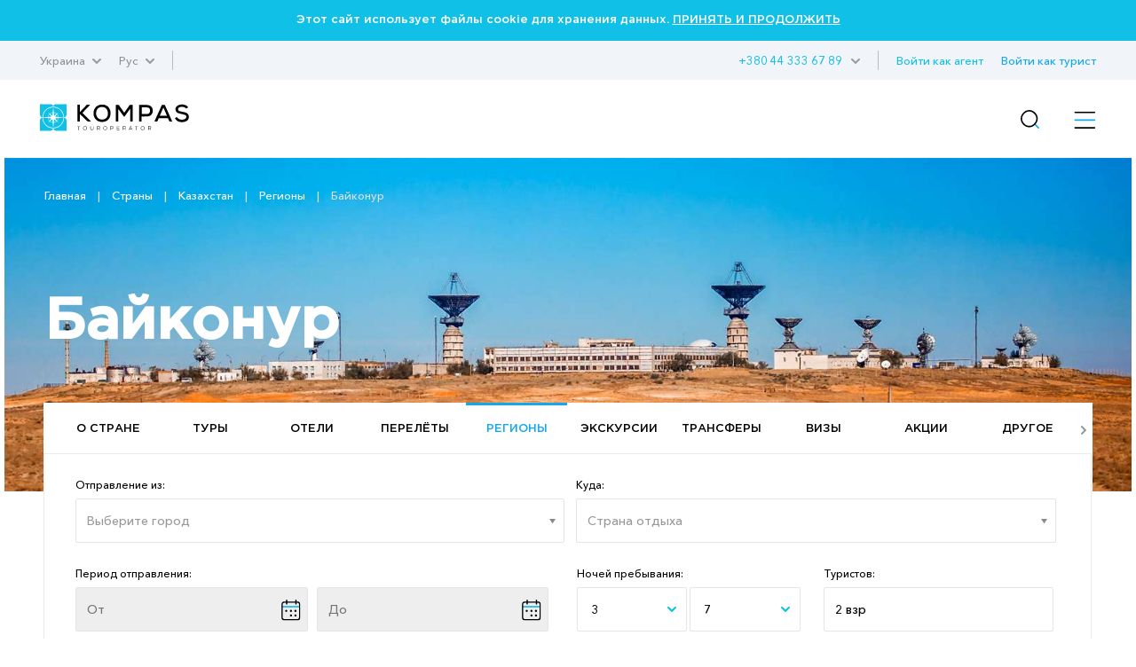

--- FILE ---
content_type: text/html; charset=UTF-8
request_url: https://kompastour.com/ua/rus/country/kazakhstan/baikonur/
body_size: 17666
content:
    	<!DOCTYPE html PUBLIC "-//W3C//DTD XHTML 1.0 Strict//EN" "http://www.w3.org/TR/xhtml1/DTD/xhtml1-strict.dtd">
        <html>
        <head>
            <meta http-equiv="content-type" content="text/html; charset=UTF-8">
            <title>Байконур (Казахстан) ✴️ горящие туры, путевки, отдых 2024 – туроператор КОМПАС</title>
            <meta name="description" content='Горящие туры ✈ Байконур (Казахстан) – забронировать, купить тур, путевку онлайн ✔️ Лучшие отели, отзывы, цены, акции от туроператора КОМПАС'>
            <meta property="og:url" content="https://kompastour.com/ua/rus/country/kazakhstan/baikonur/">
            <meta property="og:title" content="Байконур (Казахстан) ✴️ горящие туры, путевки, отдых 2024 – туроператор КОМПАС">
            <meta property="og:description" content="Горящие туры ✈ Байконур (Казахстан) – забронировать, купить тур, путевку онлайн ✔️ Лучшие отели, отзывы, цены, акции от туроператора КОМПАС">
            <meta name="developer" content="http://www.webproduct.com.ua">
            <meta name="author" content="Yuriy Bondarev, it.bondarev@gmail.com">
            <meta name="viewport" content="width=device-width, initial-scale=1.0, maximum-scale=1, user-scalable=no">
            <meta property="og:type" content="article">
            <meta property="og:locale" content="ru_RU">
            <meta property="og:name" content="https://kompastour.com/ua/rus/country/kazakhstan/baikonur/">
            <meta property="fb:pages" content="">
            <meta property="article:author" content="KOMPAS Touroperator в Украине — Официальный сайт • 19 лет опыта • Более 7 миллионов счастливых туристов">
            <meta property="og:image:alt" content="KOMPAS Touroperator в Украине — Официальный сайт • 19 лет опыта • Более 7 миллионов счастливых туристов">
            <meta property="og:image" content="/img/logo.png"/>

                        <!--<link rel="shortcut icon" href="/favicon_ukr/favicon.ico" type="image/x-icon">-->
            <link rel="shortcut icon" href="/img/favicon_2025.svg" type="image/x-icon">
            <link rel="apple-touch-icon-precomposed" href="/img/favicon_2025.svg">
                                    <link rel="stylesheet" type="text/css" href="/css/style_fonts.css?rand=1769215327"/>
            
            <link rel="stylesheet" type="text/css" href="/css/style_forms.css?rand=1769215327"/>
            <link rel="stylesheet" type="text/css" href="/css/style_compotents.css?rand=1769215327"/>
            <link rel="stylesheet" type="text/css" href="/css/html_editor.css?rand=1769215327"/>
            <link rel="stylesheet" type="text/css" href="/css/style.css?rand=1769215327"/>

            <!--Код счётчиков-->
            

            <!-- Google Tag Manager -->
            <script>(function(w,d,s,l,i){w[l]=w[l]||[];w[l].push({'gtm.start':
            new Date().getTime(),event:'gtm.js'});var f=d.getElementsByTagName(s)[0],
            j=d.createElement(s),dl=l!='dataLayer'?'&l='+l:'';j.async=true;j.src=
            'https://www.googletagmanager.com/gtm.js?id='+i+dl;f.parentNode.insertBefore(j,f);
            })(window,document,'script','dataLayer','GTM-M5JGSK2');</script>
            <!-- End Google Tag Manager -->


        </head>
        <body>
            <!-- Google Tag Manager (noscript) -->
            <noscript><iframe src="https://www.googletagmanager.com/ns.html?id=GTM-M5JGSK2"
            height="0" width="0" style="display:none;visibility:hidden"></iframe></noscript>
            <!-- End Google Tag Manager (noscript) -->

            <div class="person_picker" style="display: none;">
    <div class="line">
        <div class="left">
            Взрослые        </div>
        <div class="right">
            <div class="sight" type="adults" action="minus" style="font-size: 9px;">—</div>
            <div class="digit" type="adults" value=""></div>
            <div class="sight" type="adults" action="plus">+</div>
        </div>
    </div>
    <div class="line">
        <div class="left">
            Дети        </div>
        <div class="right">
            <div class="sight" type="childs" action="minus" style="font-size: 9px;">—</div>
            <div class="digit" type="childs" value=""></div>
            <div class="sight" type="childs" action="plus">+</div>
        </div>
    </div>
    <div class="child_div child1 child2 child3" style="margin-bottom:5px;">
        <div style="padding-bottom:5px;">
            Возраст 1 ребёнка            <select class="select_age select_age_1" child_number="1">
                                    <option value="2">2</option>
                                        <option value="3">3</option>
                                        <option value="4">4</option>
                                        <option value="5">5</option>
                                        <option value="6">6</option>
                                        <option value="7">7</option>
                                        <option value="8">8</option>
                                        <option value="9">9</option>
                                        <option value="10">10</option>
                                        <option value="11">11</option>
                                        <option value="12">12</option>
                                        <option value="13">13</option>
                                        <option value="14">14</option>
                                </select>
        </div>
    </div>
    <div class="child_div child2 child3" style="margin-bottom:5px;">
        <div style="padding-bottom:5px;">
            Возраст 2 ребёнка            <select class="select_age select_age_2" child_number="2">
                                    <option value="2">2</option>
                                        <option value="3">3</option>
                                        <option value="4">4</option>
                                        <option value="5">5</option>
                                        <option value="6">6</option>
                                        <option value="7">7</option>
                                        <option value="8">8</option>
                                        <option value="9">9</option>
                                        <option value="10">10</option>
                                        <option value="11">11</option>
                                        <option value="12">12</option>
                                        <option value="13">13</option>
                                        <option value="14">14</option>
                                </select>
        </div>
    </div>
    <div class="child_div child3">
        <div style="padding-bottom:5px;">
            Возраст 3 ребёнка            <select class="select_age select_age_3" child_number="3">
                                    <option value="2">2</option>
                                        <option value="3">3</option>
                                        <option value="4">4</option>
                                        <option value="5">5</option>
                                        <option value="6">6</option>
                                        <option value="7">7</option>
                                        <option value="8">8</option>
                                        <option value="9">9</option>
                                        <option value="10">10</option>
                                        <option value="11">11</option>
                                        <option value="12">12</option>
                                        <option value="13">13</option>
                                        <option value="14">14</option>
                                </select>
        </div>
    </div>
    <div class="flight_type">
        <div class="item">
            <input type="radio" name="flight_type_input" value="econom" class="flight_type_id1" class="inp_r">
            <label class="flight_type_id1">Эконом</label>
        </div>
        <div class="item">
            <input type="radio" name="flight_type_input" value="bisness" class="flight_type_id2" class="inp_r">
            <label class="flight_type_id2">Бизнес</label>
        </div>
        <div class="item">
            <input type="radio" name="flight_type_input" value="comfort" class="flight_type_id3" class="inp_r">
            <label class="flight_type_id3">Комфорт</label>
        </div>
    </div>
    <div style="text-align: center">
        <button class="inp_b person_picker_close" style="width: 60%;" type="button">ВЫБРАТЬ</button>
    </div>
</div>
            <div class="main_loader">
    <img class="rot" src="/img/main_loader.png">
</div>            <div class="cookies_agree">
    Этот сайт использует файлы cookie для хранения данных.
    <a href="?cookies_agree">ПРИНЯТЬ И ПРОДОЛЖИТЬ</a>
</div>            <!--
            <div class="mobile_menu_container">
                 mobile_menu_container
            </div>
            -->
            <input type="hidden" name="lang" value="rus">
            <input type="hidden" name="site_state" value="ua">
            <div class="page">
                <div class="header">
                    <div class="container">
                        <div class="left">
                            <div class="td has_drop_menu">
                                                                Украина                                                                                                                                                                                                                                                                                                <img src="/img/arrow_g_up.svg" class="arrow">
                                <div class="drop_menu">
                                    <a href="/ua/rus/?set_state=ua">Украина</a>
                                                                        <a href="/ua/rus/?set_state=kz">Казахстан</a>
                                    <a href="/ua/rus/?set_state=uz">Узбекистан</a>
                                    <a href="/ua/rus/?set_state=az">Азербайджан</a>
                                    <a href="/ua/rus/?set_state=kg">Кыргызстан</a>

                                    <!--<a href="/ua/rus/?set_state=pl">Польша</a>-->
                                    <a href="/ua/rus/?set_state=md">Молдова</a>
                                    <a href="/ua/rus/?set_state=ge">Грузия</a>
                                </div>
                            </div>
                                                        <div class="td has_drop_menu">
                                                                Рус                                
                                
                                                                                                <img src="/img/arrow_g_up.svg" class="arrow">
                                <div class="drop_menu">
                                                                                <a href="?set_lang=rus">
                                                Рус
                                            </a>
                                            
                                                                        <a href="?set_lang=ukr">
                                        Укр                                    </a>
                                                                     </div>
                            </div>
                                                        <div class="td sep hide320">
                                 &nbsp;
                            </div>
                                                    </div>
                        <div class="right hide320">
                            <div class="td login_action">
                                                                                                <span class="login_turist" lang="rus" site_state="ua">
                                    Войти как турист                                </span>
                                                                                            </div>
                            <div class="td has_drop_menu">
                                <a href="https://online.kompastour.com/search_tour" style="color: #11a8f0;">Войти как агент</a>
                            </div>
                            <div class="td sep hide320">
                                 &nbsp;
                            </div>
                            <div class="td has_drop_menu" style="margin-left: 5px;">
                                 <img src="/img/arrow_g_up.svg" class="arrow">
                                 <div class="drop_menu phone">
                                    <a href="tel:+380 67 007 67 89">+380 67 007 67 89</a>
                                    <a href="tel:"></a>
                                    <a href="tel:"></a>
                                </div>
                            </div>
                            <div class="td has_drop_menu">
                                 <a href="tel:+380 44 333 67 89">+380 44 333 67 89</a>
                            </div>
                        </div>
                    </div>
                </div>
                <div class="menu">
                    <div class="container">
                        <div class="left">
                            <div class="td">
                                <a href="/ua/rus/">
                                    
                                    <img src="/img/logo.svg" class="logo">
                                                                        <!--
                                    <img src="/img/logo_halloween.png" class="logo">
                                    -->
                                </a>
                            </div>
                        </div>
                        <div class="right">
                            <ul class="ul">
                                                                <li class="li hide1280  ">
                                    <a href="/ua/rus/tours/" class="name">
                                        Туры                                    </a>
                                                                    </li>
                                                                <li class="li hide1280 has_drop_menu_1 ">
                                    <a href="/ua/rus/cruises/" class="name">
                                        Круизы                                    </a>
                                                                        <img src="/img/arrow_b_up.svg" class="arrow">
                                    <div class="drop_menu_1">
                                                                                <a href="https://cruises.kompastour.com/ua/?model=cruises&dates=14.05.2023-28.12.2025&price_min=54280&price_max=19917080&sort=date_start&curs=NAT">
                                            Поиск круизов                                        </a>
                                                                                <a href="/ua/rus/cruises/cruises_booking_conditions/">
                                            Условия бронирования круизов                                        </a>
                                                                                <a href="/ua/rus/cruises/kompanii_klassa_standart/">
                                            Компании класса «Стандарт»                                        </a>
                                                                                <a href="/ua/rus/cruises/kompanii_klassa_premium/">
                                            Компании класса «Премиум»                                        </a>
                                                                                <a href="/ua/rus/cruises/kompanii_klassa_lux/">
                                            Компании класса «Люкс»                                        </a>
                                                                                <a href="/ua/rus/cruises/pamyatka_po_kruizam/">
                                            Памятка по круизам                                        </a>
                                                                                <a href="/ua/rus/cruises/important_information/">
                                            Важная информация                                        </a>
                                                                                <a href="/ua/rus/cruises/liners/">
                                            Лайнеры                                        </a>
                                                                                <a href="/ua/rus/cruises/extra_services_cruises/">
                                            Дополнительные пакеты услуг                                        </a>
                                                                                <a href="/ua/rus/cruises/ekskursii_v_kruizah/">
                                            Экскурсии в круизах                                        </a>
                                                                            </div>
                                                                    </li>
                                                                <li class="li hide1280  ">
                                    <a href="/ua/rus/hotels/" class="name">
                                        Отели                                    </a>
                                                                    </li>
                                                                <li class="li hide1280 has_drop_menu_1 ">
                                    <a href="/ua/rus/avia_search/" class="name">
                                        Авиа                                    </a>
                                                                        <img src="/img/arrow_b_up.svg" class="arrow">
                                    <div class="drop_menu_1">
                                                                                <a href="/ua/rus/avia_search/">
                                            Авиабилеты                                        </a>
                                                                                <a href="/ua/rus/avia/avia_rules/">
                                            Авиаправила                                        </a>
                                                                                <a href="/ua/rus/avia/pc/">
                                            Авиаперелет с Pegasus                                        </a>
                                                                                <a href="/ua/rus/avia/air_arabia/">
                                            Авиаперелет с Air Arabia                                        </a>
                                                                                <a href="/ua/rus/avia/aviaperelet_s_flyone/">
                                            Авиаперелет с FlyOne                                        </a>
                                                                                <a href="/ua/rus/avia/wizz_air/">
                                            Авиаперелет с Wizz Air                                        </a>
                                                                                <a href="/ua/rus/avia/hisky/">
                                            Авиаперелет с HiSky                                        </a>
                                                                                <a href="/ua/rus/avia/slang/">
                                            Авиа сленг                                        </a>
                                                                            </div>
                                                                    </li>
                                                                <li class="li hide1280 state_drop_menu active">
                                    <span id="state_drop_menu_close" class="name">
                                        Страны                                        <img src="/img/arrow_b_up.svg" class="arrow">
                                    </span>
                                    <div class="menu_level2">
                                        <div class="wraper">
                                            <ul class="flags">
                                                                                                <li>
                                                    <a href="/ua/rus/country/austria/" style="display: flex;flex-direction: row;align-items: center;">
                                                        <img src="/useruploads/states_flag/flag_e33867f587.png">
                                                        <div class="has_block" style="">
                                                            Австрия                                                        </div>
                                                    </a>
                                                </li>
                                                                                                <li>
                                                    <a href="/ua/rus/country/argentina/" style="display: flex;flex-direction: row;align-items: center;">
                                                        <img src="/useruploads/states_flag/flag_222e3a8c4b.jpg">
                                                        <div class="has_block" style="">
                                                            Аргентина                                                        </div>
                                                    </a>
                                                </li>
                                                                                                <li>
                                                    <a href="/ua/rus/country/armenia/" style="display: flex;flex-direction: row;align-items: center;">
                                                        <img src="/useruploads/states_flag/flag_49b1528fba.jpg">
                                                        <div class="has_block" style="">
                                                            Армения                                                        </div>
                                                    </a>
                                                </li>
                                                                                                <li>
                                                    <a href="/ua/rus/country/azerbaijan/" style="display: flex;flex-direction: row;align-items: center;">
                                                        <img src="/useruploads/states_flag/flag_d0642e40fb.png">
                                                        <div class="has_block" style="">
                                                            Азербайджан                                                        </div>
                                                    </a>
                                                </li>
                                                                                                <li>
                                                    <a href="/ua/rus/country/albania/" style="display: flex;flex-direction: row;align-items: center;">
                                                        <img src="/useruploads/states_flag/flag_7afb4f532c.png">
                                                        <div class="has_block" style="">
                                                            Албания                                                        </div>
                                                    </a>
                                                </li>
                                                                                                <li>
                                                    <a href="/ua/rus/country/bulgaria/" style="display: flex;flex-direction: row;align-items: center;">
                                                        <img src="/useruploads/states_flag/flag_991a676672.svg">
                                                        <div class="has_block" style="">
                                                            Болгария                                                        </div>
                                                    </a>
                                                </li>
                                                                                                <li>
                                                    <a href="/ua/rus/country/brazil/" style="display: flex;flex-direction: row;align-items: center;">
                                                        <img src="/useruploads/states_flag/flag_42f36ffa7d.jpg">
                                                        <div class="has_block" style="">
                                                            Бразилия                                                        </div>
                                                    </a>
                                                </li>
                                                                                                <li>
                                                    <a href="/ua/rus/country/hungary/" style="display: flex;flex-direction: row;align-items: center;">
                                                        <img src="/useruploads/states_flag/flag_eeae004b9b.png">
                                                        <div class="has_block" style="">
                                                            Венгрия                                                        </div>
                                                    </a>
                                                </li>
                                                                                                <li>
                                                    <a href="/ua/rus/country/uk/" style="display: flex;flex-direction: row;align-items: center;">
                                                        <img src="/useruploads/states_flag/flag_23c16472ae.jpg">
                                                        <div class="has_block" style="">
                                                            Великобритания                                                        </div>
                                                    </a>
                                                </li>
                                                                                                <li>
                                                    <a href="/ua/rus/country/vietnam/" style="display: flex;flex-direction: row;align-items: center;">
                                                        <img src="/useruploads/states_flag/flag_1dfad5c3bb.png">
                                                        <div class="has_block" style="">
                                                            Вьетнам                                                        </div>
                                                    </a>
                                                </li>
                                                                                                <li>
                                                    <a href="/ua/rus/country/greece/" style="display: flex;flex-direction: row;align-items: center;">
                                                        <img src="/useruploads/states_flag/flag_4ef6500d40.jpg">
                                                        <div class="has_block" style="">
                                                            Греция                                                        </div>
                                                    </a>
                                                </li>
                                                                                                <li>
                                                    <a href="/ua/rus/country/georgia/" style="display: flex;flex-direction: row;align-items: center;">
                                                        <img src="/useruploads/states_flag/flag_71e237155e.png">
                                                        <div class="has_block" style="">
                                                            Грузия                                                        </div>
                                                    </a>
                                                </li>
                                                                                                <li>
                                                    <a href="/ua/rus/country/dominicana/" style="display: flex;flex-direction: row;align-items: center;">
                                                        <img src="/useruploads/states_flag/flag_af673ede07.jpg">
                                                        <div class="has_block" style="">
                                                            Доминикана                                                        </div>
                                                    </a>
                                                </li>
                                                                                                <li>
                                                    <a href="/ua/rus/country/egypt/" style="display: flex;flex-direction: row;align-items: center;">
                                                        <img src="/useruploads/states_flag/flag_ca4cdd1acc.png">
                                                        <div class="has_block" style="">
                                                            Египет                                                        </div>
                                                    </a>
                                                </li>
                                                                                                <li>
                                                    <a href="/ua/rus/country/spain/" style="display: flex;flex-direction: row;align-items: center;">
                                                        <img src="/useruploads/states_flag/flag_439e5c41f6.jpg">
                                                        <div class="has_block" style="">
                                                            Испания                                                        </div>
                                                    </a>
                                                </li>
                                                                                                <li>
                                                    <a href="/ua/rus/country/israel/" style="display: flex;flex-direction: row;align-items: center;">
                                                        <img src="/useruploads/states_flag/flag_3adb6baa1f.png">
                                                        <div class="has_block" style="">
                                                            Израиль                                                        </div>
                                                    </a>
                                                </li>
                                                                                                <li>
                                                    <a href="/ua/rus/country/india/" style="display: flex;flex-direction: row;align-items: center;">
                                                        <img src="/useruploads/states_flag/flag_cb248b6760.jpg">
                                                        <div class="has_block" style="">
                                                            Индия                                                        </div>
                                                    </a>
                                                </li>
                                                                                                <li>
                                                    <a href="/ua/rus/country/indonesia/" style="display: flex;flex-direction: row;align-items: center;">
                                                        <img src="/useruploads/states_flag/flag_b0a11f560a.jpg">
                                                        <div class="has_block" style="">
                                                            Индонезия                                                        </div>
                                                    </a>
                                                </li>
                                                                                                <li>
                                                    <a href="/ua/rus/country/italy/" style="display: flex;flex-direction: row;align-items: center;">
                                                        <img src="/useruploads/states_flag/flag_ed640cf1c5.webp">
                                                        <div class="has_block" style="">
                                                            Италия                                                        </div>
                                                    </a>
                                                </li>
                                                                                                <li>
                                                    <a href="/ua/rus/country/kazakhstan/" style="display: flex;flex-direction: row;align-items: center;">
                                                        <img src="/useruploads/states_flag/flag_71e5aeaf8a.jpg">
                                                        <div class="has_block" style="">
                                                            Казахстан                                                        </div>
                                                    </a>
                                                </li>
                                                                                                <li>
                                                    <a href="/ua/rus/country/china/" style="display: flex;flex-direction: row;align-items: center;">
                                                        <img src="/useruploads/states_flag/flag_8108b059e0.png">
                                                        <div class="has_block" style="">
                                                            Китай                                                        </div>
                                                    </a>
                                                </li>
                                                                                                <li>
                                                    <a href="/ua/rus/country/cyprus/" style="display: flex;flex-direction: row;align-items: center;">
                                                        <img src="/useruploads/states_flag/flag_0c43453ccc.png">
                                                        <div class="has_block" style="">
                                                            Кипр                                                        </div>
                                                    </a>
                                                </li>
                                                                                                <li>
                                                    <a href="/ua/rus/country/cambodia/" style="display: flex;flex-direction: row;align-items: center;">
                                                        <img src="/useruploads/states_flag/flag_05602d10e3.png">
                                                        <div class="has_block" style="">
                                                            Камбоджа                                                        </div>
                                                    </a>
                                                </li>
                                                                                                <li>
                                                    <a href="/ua/rus/country/qatar/" style="display: flex;flex-direction: row;align-items: center;">
                                                        <img src="/useruploads/states_flag/flag_caceec1fe2.png">
                                                        <div class="has_block" style="">
                                                            Катар                                                        </div>
                                                    </a>
                                                </li>
                                                                                                <li>
                                                    <a href="/ua/rus/country/kyrgyzstan/" style="display: flex;flex-direction: row;align-items: center;">
                                                        <img src="/useruploads/states_flag/flag_f8c41cd956.jpg">
                                                        <div class="has_block" style="">
                                                            Кыргызстан                                                        </div>
                                                    </a>
                                                </li>
                                                                                                <li>
                                                    <a href="/ua/rus/country/kenya/" style="display: flex;flex-direction: row;align-items: center;">
                                                        <img src="/useruploads/states_flag/flag_0ee5e45d08.png">
                                                        <div class="has_block" style="">
                                                            Кения                                                        </div>
                                                    </a>
                                                </li>
                                                                                                <li>
                                                    <a href="/ua/rus/country/kuba/" style="display: flex;flex-direction: row;align-items: center;">
                                                        <img src="/useruploads/states_flag/flag_f5069eab4e.jpg">
                                                        <div class="has_block" style="">
                                                            Куба                                                        </div>
                                                    </a>
                                                </li>
                                                                                                <li>
                                                    <a href="/ua/rus/country/mauritius/" style="display: flex;flex-direction: row;align-items: center;">
                                                        <img src="/useruploads/states_flag/flag_b37576ab20.gif">
                                                        <div class="has_block" style="">
                                                            Маврикий                                                        </div>
                                                    </a>
                                                </li>
                                                                                                <li>
                                                    <a href="/ua/rus/country/malaysia/" style="display: flex;flex-direction: row;align-items: center;">
                                                        <img src="/useruploads/states_flag/flag_4e9206efaa.png">
                                                        <div class="has_block" style="">
                                                            Малайзия                                                        </div>
                                                    </a>
                                                </li>
                                                                                                <li>
                                                    <a href="/ua/rus/country/maldives/" style="display: flex;flex-direction: row;align-items: center;">
                                                        <img src="/useruploads/states_flag/flag_c26a037557.png">
                                                        <div class="has_block" style="">
                                                            Мальдивы                                                        </div>
                                                    </a>
                                                </li>
                                                                                                <li>
                                                    <a href="/ua/rus/country/mexico/" style="display: flex;flex-direction: row;align-items: center;">
                                                        <img src="/useruploads/states_flag/flag_ac81c8b41a.png">
                                                        <div class="has_block" style="">
                                                            Мексика                                                        </div>
                                                    </a>
                                                </li>
                                                                                                <li>
                                                    <a href="/ua/rus/country/netherlands/" style="display: flex;flex-direction: row;align-items: center;">
                                                        <img src="/useruploads/states_flag/flag_c22f1c4bcf.jpg">
                                                        <div class="has_block" style="">
                                                            Нидерланды                                                        </div>
                                                    </a>
                                                </li>
                                                                                                <li>
                                                    <a href="/ua/rus/country/uae/" style="display: flex;flex-direction: row;align-items: center;">
                                                        <img src="/useruploads/states_flag/flag_d76051a0ce.png">
                                                        <div class="has_block" style="">
                                                            ОАЭ                                                        </div>
                                                    </a>
                                                </li>
                                                                                                <li>
                                                    <a href="/ua/rus/country/oman/" style="display: flex;flex-direction: row;align-items: center;">
                                                        <img src="/useruploads/states_flag/flag_5985c7c19a.png">
                                                        <div class="has_block" style="">
                                                            Оман                                                        </div>
                                                    </a>
                                                </li>
                                                                                                <li>
                                                    <a href="/ua/rus/country/portugal/" style="display: flex;flex-direction: row;align-items: center;">
                                                        <img src="/useruploads/states_flag/flag_13c96007b0.jpg">
                                                        <div class="has_block" style="">
                                                            Португалия                                                        </div>
                                                    </a>
                                                </li>
                                                                                                <li>
                                                    <a href="/ua/rus/country/yuar/" style="display: flex;flex-direction: row;align-items: center;">
                                                        <img src="/useruploads/states_flag/flag_17621cfa71.png">
                                                        <div class="has_block" style="">
                                                            ЮАР                                                        </div>
                                                    </a>
                                                </li>
                                                                                                <li>
                                                    <a href="/ua/rus/country/seychelles/" style="display: flex;flex-direction: row;align-items: center;">
                                                        <img src="/useruploads/states_flag/flag_94ea55f75b.png">
                                                        <div class="has_block" style="">
                                                            Сейшелы                                                        </div>
                                                    </a>
                                                </li>
                                                                                                <li>
                                                    <a href="/ua/rus/country/usa/" style="display: flex;flex-direction: row;align-items: center;">
                                                        <img src="/useruploads/states_flag/flag_b19ed81175.png">
                                                        <div class="has_block" style="">
                                                            США                                                        </div>
                                                    </a>
                                                </li>
                                                                                                <li>
                                                    <a href="/ua/rus/country/switzerland/" style="display: flex;flex-direction: row;align-items: center;">
                                                        <img src="/useruploads/states_flag/flag_3eb20504e2.jpg">
                                                        <div class="has_block" style="">
                                                            Швейцария                                                        </div>
                                                    </a>
                                                </li>
                                                                                                <li>
                                                    <a href="/ua/rus/country/slovakia/" style="display: flex;flex-direction: row;align-items: center;">
                                                        <img src="/useruploads/states_flag/flag_e58c31e83e.svg">
                                                        <div class="has_block" style="">
                                                            Словакия                                                        </div>
                                                    </a>
                                                </li>
                                                                                                <li>
                                                    <a href="/ua/rus/country/saudi_arabia/" style="display: flex;flex-direction: row;align-items: center;">
                                                        <img src="/useruploads/states_flag/flag_06fb42c312.jpg">
                                                        <div class="has_block" style="">
                                                            Саудовская Аравия                                                        </div>
                                                    </a>
                                                </li>
                                                                                                <li>
                                                    <a href="/ua/rus/country/serbia/" style="display: flex;flex-direction: row;align-items: center;">
                                                        <img src="/useruploads/states_flag/flag_fcc2d2fb72.png">
                                                        <div class="has_block" style="">
                                                            Сербия                                                        </div>
                                                    </a>
                                                </li>
                                                                                                <li>
                                                    <a href="/ua/rus/country/slovenia/" style="display: flex;flex-direction: row;align-items: center;">
                                                        <img src="/useruploads/states_flag/flag_389d00513b.png">
                                                        <div class="has_block" style="">
                                                            Словения                                                        </div>
                                                    </a>
                                                </li>
                                                                                                <li>
                                                    <a href="/ua/rus/country/singapore/" style="display: flex;flex-direction: row;align-items: center;">
                                                        <img src="/useruploads/states_flag/flag_15c5cdf1fd.png">
                                                        <div class="has_block" style="">
                                                            Сингапур                                                        </div>
                                                    </a>
                                                </li>
                                                                                                <li>
                                                    <a href="/ua/rus/country/turkey/" style="display: flex;flex-direction: row;align-items: center;">
                                                        <img src="/useruploads/states_flag/flag_b8dc01a807.svg">
                                                        <div class="has_block" style="">
                                                            Турция                                                        </div>
                                                    </a>
                                                </li>
                                                                                                <li>
                                                    <a href="/ua/rus/country/tanzania/" style="display: flex;flex-direction: row;align-items: center;">
                                                        <img src="/useruploads/states_flag/flag_a54797eef7.png">
                                                        <div class="has_block" style="">
                                                            Танзания                                                        </div>
                                                    </a>
                                                </li>
                                                                                                <li>
                                                    <a href="/ua/rus/country/thailand/" style="display: flex;flex-direction: row;align-items: center;">
                                                        <img src="/useruploads/states_flag/flag_3f918757c7.png">
                                                        <div class="has_block" style="">
                                                            Таиланд                                                        </div>
                                                    </a>
                                                </li>
                                                                                                <li>
                                                    <a href="/ua/rus/country/tunisia/" style="display: flex;flex-direction: row;align-items: center;">
                                                        <img src="/useruploads/states_flag/flag_8e5c9d2fee.png">
                                                        <div class="has_block" style="">
                                                            Тунис                                                        </div>
                                                    </a>
                                                </li>
                                                                                                <li>
                                                    <a href="/ua/rus/country/uzbekistan/" style="display: flex;flex-direction: row;align-items: center;">
                                                        <img src="/useruploads/states_flag/flag_faea30f741.png">
                                                        <div class="has_block" style="">
                                                            Узбекистан                                                        </div>
                                                    </a>
                                                </li>
                                                                                                <li>
                                                    <a href="/ua/rus/country/ukraine/" style="display: flex;flex-direction: row;align-items: center;">
                                                        <img src="/useruploads/states_flag/flag_ec70d59da3.jpg">
                                                        <div class="has_block" style="">
                                                            Украина                                                        </div>
                                                    </a>
                                                </li>
                                                                                                <li>
                                                    <a href="/ua/rus/country/france/" style="display: flex;flex-direction: row;align-items: center;">
                                                        <img src="/useruploads/states_flag/flag_0958bb5a26.png">
                                                        <div class="has_block" style="">
                                                            Франция                                                        </div>
                                                    </a>
                                                </li>
                                                                                                <li>
                                                    <a href="/ua/rus/country/finland/" style="display: flex;flex-direction: row;align-items: center;">
                                                        <img src="/useruploads/states_flag/flag_962e4fa99b.png">
                                                        <div class="has_block" style="">
                                                            Финляндия                                                        </div>
                                                    </a>
                                                </li>
                                                                                                <li>
                                                    <a href="/ua/rus/country/philippines/" style="display: flex;flex-direction: row;align-items: center;">
                                                        <img src="/useruploads/states_flag/flag_fe01fc96c7.jpg">
                                                        <div class="has_block" style="">
                                                            Филиппины                                                        </div>
                                                    </a>
                                                </li>
                                                                                                <li>
                                                    <a href="/ua/rus/country/croatia/" style="display: flex;flex-direction: row;align-items: center;">
                                                        <img src="/useruploads/states_flag/flag_735bb50feb.svg">
                                                        <div class="has_block" style="">
                                                            Хорватия                                                        </div>
                                                    </a>
                                                </li>
                                                                                                <li>
                                                    <a href="/ua/rus/country/montenegro/" style="display: flex;flex-direction: row;align-items: center;">
                                                        <img src="/useruploads/states_flag/flag_61f8a4dd33.jpg">
                                                        <div class="has_block" style="">
                                                            Черногория                                                        </div>
                                                    </a>
                                                </li>
                                                                                                <li>
                                                    <a href="/ua/rus/country/czech/" style="display: flex;flex-direction: row;align-items: center;">
                                                        <img src="/useruploads/states_flag/flag_d82081cd46.jpg">
                                                        <div class="has_block" style="">
                                                            Чехия                                                        </div>
                                                    </a>
                                                </li>
                                                                                                <li>
                                                    <a href="/ua/rus/country/south_korea/" style="display: flex;flex-direction: row;align-items: center;">
                                                        <img src="/useruploads/states_flag/flag_7449d1fda9.png">
                                                        <div class="has_block" style="">
                                                            Южная Корея                                                        </div>
                                                    </a>
                                                </li>
                                                                                                <li>
                                                    <a href="/ua/rus/country/srilanka/" style="display: flex;flex-direction: row;align-items: center;">
                                                        <img src="/useruploads/states_flag/flag_7af6f56bab.jpg">
                                                        <div class="has_block" style="">
                                                            Шри-Ланка                                                        </div>
                                                    </a>
                                                </li>
                                                                                                <li>
                                                    <a href="/ua/rus/country/japan/" style="display: flex;flex-direction: row;align-items: center;">
                                                        <img src="/useruploads/states_flag/flag_8314ac103b.png">
                                                        <div class="has_block" style="">
                                                            Япония                                                        </div>
                                                    </a>
                                                </li>
                                                                                            </ul>
                                        </div>
                                    </div>
                                </li>
                                                                <li class="li hide1280 has_drop_menu_1 ">
                                    <a href="/ua/rus/agentam/" class="name">
                                        Агентам                                    </a>
                                                                        <img src="/img/arrow_b_up.svg" class="arrow">
                                    <div class="drop_menu_1">
                                                                                <a href="https://online.kompastour.com/search_tour">
                                            Поиск тура                                        </a>
                                                                                <a href="/ua/rus/agentam/action/">
                                            Акции и события                                        </a>
                                                                                <a href="/ua/rus/agentam/reklamnye_tury/">
                                            Рекламные туры                                        </a>
                                                                                <a href="/ua/rus/agentam/useful/kompas_travel_guide/">
                                            Справочник путешественника                                        </a>
                                                                                <a href="/ua/rus/agentam/lets_do_business/">
                                            Начало сотрудничества                                        </a>
                                                                                <a href="/ua/rus/agentam/micegruppy/">
                                            MICE/Группы                                        </a>
                                                                                <a href="/ua/rus/agentam/nonstandard_tours/">
                                            FIT отдел: индивидуальные расчёты                                        </a>
                                                                                <a href="/ua/rus/agentam/commission/">
                                            Комиссионная программа                                        </a>
                                                                                <a href="/ua/rus/agentam/payment/">
                                            Оплата туров                                        </a>
                                                                                <a href="https://kompastour.com/ua/ukr/agentam/payment/#docs">
                                            Образцы документов                                        </a>
                                                                                <a href="/ua/rus/agentam/insurance/">
                                            Страхование                                        </a>
                                                                                <a href="/ua/rus/agentam/useful/">
                                            Полезная информация                                        </a>
                                                                                <a href="/ua/rus/agentam/flight_program/">
                                            Полётная программа                                        </a>
                                                                                <a href="/ua/rus/agentam/predvaritelnoe_bronirovanie/">
                                            Предварительное бронирование                                        </a>
                                                                                <a href="/ua/rus/agentam/podtverzhdenie_ceny_konkurenta/">
                                            Подтверждение цены конкурента                                        </a>
                                                                            </div>
                                                                    </li>
                                                                <li class="li hide1280 has_drop_menu_1 ">
                                    <a href="/ua/rus/turistam/where_to_buy/" class="name">
                                        Туристам                                    </a>
                                                                        <img src="/img/arrow_b_up.svg" class="arrow">
                                    <div class="drop_menu_1">
                                                                                <a href="/ua/rus/agentam/useful/kompas_travel_guide/">
                                            Справочник туриста                                        </a>
                                                                                <a href="/ua/rus/turistam/booking_status/">
                                            Проверка статуса заявки                                        </a>
                                                                                <a href="/ua/rus/turistam/reestr_agentstv-partnerov/">
                                            Реестр агентств-партнеров                                        </a>
                                                                                <a href="/ua/rus/turistam/where_to_buy/">
                                            Где купить тур                                        </a>
                                                                            </div>
                                                                    </li>
                                                                <li class="li hide1280 has_drop_menu_1 ">
                                    <a href="/ua/rus/news/" class="name">
                                        Новости                                    </a>
                                                                        <img src="/img/arrow_b_up.svg" class="arrow">
                                    <div class="drop_menu_1">
                                                                                <a href="/ua/rus/news/about_company/">
                                            Новости компании                                        </a>
                                                                                <a href="/ua/rus/news/travel_industry/">
                                            Новости туриндустрии                                        </a>
                                                                                <a href="/ua/rus/news/others_about_us/">
                                            О нас пишут                                        </a>
                                                                            </div>
                                                                    </li>
                                                                <li class="li hide1280 has_drop_menu_1 ">
                                    <a href="/ua/rus/about/" class="name">
                                        О компании                                    </a>
                                                                        <img src="/img/arrow_b_up.svg" class="arrow">
                                    <div class="drop_menu_1">
                                                                                <a href="/ua/rus/about/contacts/">
                                            Контакты                                        </a>
                                                                                <a href="/ua/rus/about/title_dokuments/">
                                            Документы                                        </a>
                                                                                <a href="/ua/rus/about/career/">
                                            Карьера                                        </a>
                                                                                <a href="/ua/rus/about/feedback/">
                                            Обратная связь                                        </a>
                                                                                <a href="/ua/rus/about/events/">
                                            Мероприятия                                        </a>
                                                                            </div>
                                                                    </li>
                                                                <li class="li mobile_icons phone">
                                    <a href="https://online.kompastour.com/search_tour">
                                        <img src="/img/ico_tourist.svg">
                                    </a>
                                </li>
                                <li class="li mobile_icons phone">
                                    <img src="/img/ico_phone.svg" class="mobile_show_menu">
                                    <div class="mobile_phones_menu">
                                        <a href="tel:+380 44 333 67 89">+380 44 333 67 89</a>
                                        <a href="tel:+380 67 007 67 89">+380 67 007 67 89</a>
                                        <a href="tel:"></a>
                                        <a href="tel:"></a>
                                    </div>
                                </li>
                                <li class="li">
                                    <a href="/ua/rus/search/">
                                        <img src="/img/ico_search.svg">
                                    </a>
                                </li>
                                <li class="li mobile_icons">
                                    <img src="/img/ico_mobile_menu.svg" class="mobile_show_menu">
                                    <div class="mobile_phones_menu">
                                                <div class="mobile_menu_item">
        <a href="/ua/rus/tours/" class="name">
            Туры        </a>
            </div>
        <div class="mobile_menu_item">
        <a href="/ua/rus/cruises/" class="name">
            Круизы        </a>
                <div class="mobile_menu_arrow">
            <img src="/img/arrow_b_up.svg">
        </div>
        <div class="mobile_menu_item_level2">
                        <a href="https://cruises.kompastour.com/ua/?model=cruises&dates=14.05.2023-28.12.2025&price_min=54280&price_max=19917080&sort=date_start&curs=NAT">
                Поиск круизов            </a>
                        <a href="/ua/rus/cruises/cruises_booking_conditions/">
                Условия бронирования круизов            </a>
                        <a href="/ua/rus/cruises/kompanii_klassa_standart/">
                Компании класса «Стандарт»            </a>
                        <a href="/ua/rus/cruises/kompanii_klassa_premium/">
                Компании класса «Премиум»            </a>
                        <a href="/ua/rus/cruises/kompanii_klassa_lux/">
                Компании класса «Люкс»            </a>
                        <a href="/ua/rus/cruises/pamyatka_po_kruizam/">
                Памятка по круизам            </a>
                        <a href="/ua/rus/cruises/important_information/">
                Важная информация            </a>
                        <a href="/ua/rus/cruises/liners/">
                Лайнеры            </a>
                        <a href="/ua/rus/cruises/extra_services_cruises/">
                Дополнительные пакеты услуг            </a>
                        <a href="/ua/rus/cruises/ekskursii_v_kruizah/">
                Экскурсии в круизах            </a>
                    </div>
            </div>
        <div class="mobile_menu_item">
        <a href="/ua/rus/hotels/" class="name">
            Отели        </a>
            </div>
        <div class="mobile_menu_item">
        <a href="/ua/rus/avia_search/" class="name">
            Авиа        </a>
                <div class="mobile_menu_arrow">
            <img src="/img/arrow_b_up.svg">
        </div>
        <div class="mobile_menu_item_level2">
                        <a href="/ua/rus/avia_search/">
                Авиабилеты            </a>
                        <a href="/ua/rus/avia/avia_rules/">
                Авиаправила            </a>
                        <a href="/ua/rus/avia/pc/">
                Авиаперелет с Pegasus            </a>
                        <a href="/ua/rus/avia/air_arabia/">
                Авиаперелет с Air Arabia            </a>
                        <a href="/ua/rus/avia/aviaperelet_s_flyone/">
                Авиаперелет с FlyOne            </a>
                        <a href="/ua/rus/avia/wizz_air/">
                Авиаперелет с Wizz Air            </a>
                        <a href="/ua/rus/avia/hisky/">
                Авиаперелет с HiSky            </a>
                        <a href="/ua/rus/avia/slang/">
                Авиа сленг            </a>
                    </div>
            </div>
        <div class="mobile_menu_item">
        <a href="/ua/rus/country/" class="name">
            Страны        </a>
        <div class="mobile_menu_arrow">
            <img src="/img/arrow_b_up.svg">
        </div>
        <div class="mobile_menu_item_level2">
                        <a href="/ua/rus/country/austria/">
                <img src="/useruploads/states_flag/flag_e33867f587.png">
                Австрия            </a>
                        <a href="/ua/rus/country/argentina/">
                <img src="/useruploads/states_flag/flag_222e3a8c4b.jpg">
                Аргентина            </a>
                        <a href="/ua/rus/country/armenia/">
                <img src="/useruploads/states_flag/flag_49b1528fba.jpg">
                Армения            </a>
                        <a href="/ua/rus/country/azerbaijan/">
                <img src="/useruploads/states_flag/flag_d0642e40fb.png">
                Азербайджан            </a>
                        <a href="/ua/rus/country/albania/">
                <img src="/useruploads/states_flag/flag_7afb4f532c.png">
                Албания            </a>
                        <a href="/ua/rus/country/bulgaria/">
                <img src="/useruploads/states_flag/flag_991a676672.svg">
                Болгария            </a>
                        <a href="/ua/rus/country/brazil/">
                <img src="/useruploads/states_flag/flag_42f36ffa7d.jpg">
                Бразилия            </a>
                        <a href="/ua/rus/country/hungary/">
                <img src="/useruploads/states_flag/flag_eeae004b9b.png">
                Венгрия            </a>
                        <a href="/ua/rus/country/uk/">
                <img src="/useruploads/states_flag/flag_23c16472ae.jpg">
                Великобритания            </a>
                        <a href="/ua/rus/country/vietnam/">
                <img src="/useruploads/states_flag/flag_1dfad5c3bb.png">
                Вьетнам            </a>
                        <a href="/ua/rus/country/greece/">
                <img src="/useruploads/states_flag/flag_4ef6500d40.jpg">
                Греция            </a>
                        <a href="/ua/rus/country/georgia/">
                <img src="/useruploads/states_flag/flag_71e237155e.png">
                Грузия            </a>
                        <a href="/ua/rus/country/dominicana/">
                <img src="/useruploads/states_flag/flag_af673ede07.jpg">
                Доминикана            </a>
                        <a href="/ua/rus/country/egypt/">
                <img src="/useruploads/states_flag/flag_ca4cdd1acc.png">
                Египет            </a>
                        <a href="/ua/rus/country/spain/">
                <img src="/useruploads/states_flag/flag_439e5c41f6.jpg">
                Испания            </a>
                        <a href="/ua/rus/country/israel/">
                <img src="/useruploads/states_flag/flag_3adb6baa1f.png">
                Израиль            </a>
                        <a href="/ua/rus/country/india/">
                <img src="/useruploads/states_flag/flag_cb248b6760.jpg">
                Индия            </a>
                        <a href="/ua/rus/country/indonesia/">
                <img src="/useruploads/states_flag/flag_b0a11f560a.jpg">
                Индонезия            </a>
                        <a href="/ua/rus/country/italy/">
                <img src="/useruploads/states_flag/flag_ed640cf1c5.webp">
                Италия            </a>
                        <a href="/ua/rus/country/kazakhstan/">
                <img src="/useruploads/states_flag/flag_71e5aeaf8a.jpg">
                Казахстан            </a>
                        <a href="/ua/rus/country/china/">
                <img src="/useruploads/states_flag/flag_8108b059e0.png">
                Китай            </a>
                        <a href="/ua/rus/country/cyprus/">
                <img src="/useruploads/states_flag/flag_0c43453ccc.png">
                Кипр            </a>
                        <a href="/ua/rus/country/cambodia/">
                <img src="/useruploads/states_flag/flag_05602d10e3.png">
                Камбоджа            </a>
                        <a href="/ua/rus/country/qatar/">
                <img src="/useruploads/states_flag/flag_caceec1fe2.png">
                Катар            </a>
                        <a href="/ua/rus/country/kyrgyzstan/">
                <img src="/useruploads/states_flag/flag_f8c41cd956.jpg">
                Кыргызстан            </a>
                        <a href="/ua/rus/country/kenya/">
                <img src="/useruploads/states_flag/flag_0ee5e45d08.png">
                Кения            </a>
                        <a href="/ua/rus/country/kuba/">
                <img src="/useruploads/states_flag/flag_f5069eab4e.jpg">
                Куба            </a>
                        <a href="/ua/rus/country/mauritius/">
                <img src="/useruploads/states_flag/flag_b37576ab20.gif">
                Маврикий            </a>
                        <a href="/ua/rus/country/malaysia/">
                <img src="/useruploads/states_flag/flag_4e9206efaa.png">
                Малайзия            </a>
                        <a href="/ua/rus/country/maldives/">
                <img src="/useruploads/states_flag/flag_c26a037557.png">
                Мальдивы            </a>
                        <a href="/ua/rus/country/mexico/">
                <img src="/useruploads/states_flag/flag_ac81c8b41a.png">
                Мексика            </a>
                        <a href="/ua/rus/country/netherlands/">
                <img src="/useruploads/states_flag/flag_c22f1c4bcf.jpg">
                Нидерланды            </a>
                        <a href="/ua/rus/country/uae/">
                <img src="/useruploads/states_flag/flag_d76051a0ce.png">
                ОАЭ            </a>
                        <a href="/ua/rus/country/oman/">
                <img src="/useruploads/states_flag/flag_5985c7c19a.png">
                Оман            </a>
                        <a href="/ua/rus/country/portugal/">
                <img src="/useruploads/states_flag/flag_13c96007b0.jpg">
                Португалия            </a>
                        <a href="/ua/rus/country/yuar/">
                <img src="/useruploads/states_flag/flag_17621cfa71.png">
                ЮАР            </a>
                        <a href="/ua/rus/country/seychelles/">
                <img src="/useruploads/states_flag/flag_94ea55f75b.png">
                Сейшелы            </a>
                        <a href="/ua/rus/country/usa/">
                <img src="/useruploads/states_flag/flag_b19ed81175.png">
                США            </a>
                        <a href="/ua/rus/country/switzerland/">
                <img src="/useruploads/states_flag/flag_3eb20504e2.jpg">
                Швейцария            </a>
                        <a href="/ua/rus/country/slovakia/">
                <img src="/useruploads/states_flag/flag_e58c31e83e.svg">
                Словакия            </a>
                        <a href="/ua/rus/country/saudi_arabia/">
                <img src="/useruploads/states_flag/flag_06fb42c312.jpg">
                Саудовская Аравия            </a>
                        <a href="/ua/rus/country/serbia/">
                <img src="/useruploads/states_flag/flag_fcc2d2fb72.png">
                Сербия            </a>
                        <a href="/ua/rus/country/slovenia/">
                <img src="/useruploads/states_flag/flag_389d00513b.png">
                Словения            </a>
                        <a href="/ua/rus/country/singapore/">
                <img src="/useruploads/states_flag/flag_15c5cdf1fd.png">
                Сингапур            </a>
                        <a href="/ua/rus/country/turkey/">
                <img src="/useruploads/states_flag/flag_b8dc01a807.svg">
                Турция            </a>
                        <a href="/ua/rus/country/tanzania/">
                <img src="/useruploads/states_flag/flag_a54797eef7.png">
                Танзания            </a>
                        <a href="/ua/rus/country/thailand/">
                <img src="/useruploads/states_flag/flag_3f918757c7.png">
                Таиланд            </a>
                        <a href="/ua/rus/country/tunisia/">
                <img src="/useruploads/states_flag/flag_8e5c9d2fee.png">
                Тунис            </a>
                        <a href="/ua/rus/country/uzbekistan/">
                <img src="/useruploads/states_flag/flag_faea30f741.png">
                Узбекистан            </a>
                        <a href="/ua/rus/country/ukraine/">
                <img src="/useruploads/states_flag/flag_ec70d59da3.jpg">
                Украина            </a>
                        <a href="/ua/rus/country/france/">
                <img src="/useruploads/states_flag/flag_0958bb5a26.png">
                Франция            </a>
                        <a href="/ua/rus/country/finland/">
                <img src="/useruploads/states_flag/flag_962e4fa99b.png">
                Финляндия            </a>
                        <a href="/ua/rus/country/philippines/">
                <img src="/useruploads/states_flag/flag_fe01fc96c7.jpg">
                Филиппины            </a>
                        <a href="/ua/rus/country/croatia/">
                <img src="/useruploads/states_flag/flag_735bb50feb.svg">
                Хорватия            </a>
                        <a href="/ua/rus/country/montenegro/">
                <img src="/useruploads/states_flag/flag_61f8a4dd33.jpg">
                Черногория            </a>
                        <a href="/ua/rus/country/czech/">
                <img src="/useruploads/states_flag/flag_d82081cd46.jpg">
                Чехия            </a>
                        <a href="/ua/rus/country/south_korea/">
                <img src="/useruploads/states_flag/flag_7449d1fda9.png">
                Южная Корея            </a>
                        <a href="/ua/rus/country/srilanka/">
                <img src="/useruploads/states_flag/flag_7af6f56bab.jpg">
                Шри-Ланка            </a>
                        <a href="/ua/rus/country/japan/">
                <img src="/useruploads/states_flag/flag_8314ac103b.png">
                Япония            </a>
                    </div>
    </div>
        <div class="mobile_menu_item">
        <a href="/ua/rus/agentam/" class="name">
            Агентам        </a>
                <div class="mobile_menu_arrow">
            <img src="/img/arrow_b_up.svg">
        </div>
        <div class="mobile_menu_item_level2">
                        <a href="https://online.kompastour.com/search_tour">
                Поиск тура            </a>
                        <a href="/ua/rus/agentam/action/">
                Акции и события            </a>
                        <a href="/ua/rus/agentam/reklamnye_tury/">
                Рекламные туры            </a>
                        <a href="/ua/rus/agentam/useful/kompas_travel_guide/">
                Справочник путешественника            </a>
                        <a href="/ua/rus/agentam/lets_do_business/">
                Начало сотрудничества            </a>
                        <a href="/ua/rus/agentam/micegruppy/">
                MICE/Группы            </a>
                        <a href="/ua/rus/agentam/nonstandard_tours/">
                FIT отдел: индивидуальные расчёты            </a>
                        <a href="/ua/rus/agentam/commission/">
                Комиссионная программа            </a>
                        <a href="/ua/rus/agentam/payment/">
                Оплата туров            </a>
                        <a href="https://kompastour.com/ua/ukr/agentam/payment/#docs">
                Образцы документов            </a>
                        <a href="/ua/rus/agentam/insurance/">
                Страхование            </a>
                        <a href="/ua/rus/agentam/useful/">
                Полезная информация            </a>
                        <a href="/ua/rus/agentam/flight_program/">
                Полётная программа            </a>
                        <a href="/ua/rus/agentam/predvaritelnoe_bronirovanie/">
                Предварительное бронирование            </a>
                        <a href="/ua/rus/agentam/podtverzhdenie_ceny_konkurenta/">
                Подтверждение цены конкурента            </a>
                    </div>
            </div>
        <div class="mobile_menu_item">
        <a href="/ua/rus/turistam/where_to_buy/" class="name">
            Туристам        </a>
                <div class="mobile_menu_arrow">
            <img src="/img/arrow_b_up.svg">
        </div>
        <div class="mobile_menu_item_level2">
                        <a href="/ua/rus/agentam/useful/kompas_travel_guide/">
                Справочник туриста            </a>
                        <a href="/ua/rus/turistam/booking_status/">
                Проверка статуса заявки            </a>
                        <a href="/ua/rus/turistam/reestr_agentstv-partnerov/">
                Реестр агентств-партнеров            </a>
                        <a href="/ua/rus/turistam/where_to_buy/">
                Где купить тур            </a>
                    </div>
            </div>
        <div class="mobile_menu_item">
        <a href="/ua/rus/news/" class="name">
            Новости        </a>
                <div class="mobile_menu_arrow">
            <img src="/img/arrow_b_up.svg">
        </div>
        <div class="mobile_menu_item_level2">
                        <a href="/ua/rus/news/about_company/">
                Новости компании            </a>
                        <a href="/ua/rus/news/travel_industry/">
                Новости туриндустрии            </a>
                        <a href="/ua/rus/news/others_about_us/">
                О нас пишут            </a>
                    </div>
            </div>
        <div class="mobile_menu_item">
        <a href="/ua/rus/about/" class="name">
            О компании        </a>
                <div class="mobile_menu_arrow">
            <img src="/img/arrow_b_up.svg">
        </div>
        <div class="mobile_menu_item_level2">
                        <a href="/ua/rus/about/contacts/">
                Контакты            </a>
                        <a href="/ua/rus/about/title_dokuments/">
                Документы            </a>
                        <a href="/ua/rus/about/career/">
                Карьера            </a>
                        <a href="/ua/rus/about/feedback/">
                Обратная связь            </a>
                        <a href="/ua/rus/about/events/">
                Мероприятия            </a>
                    </div>
            </div>
                                        </div>
                                </li>
                            </ul>
                        </div>
                    </div>
                </div>
                <div class="body">

                        <script>
         //Переход на нужный слайд
        var menu_slider1_slide_id = 4;
    </script>
    <div class="container">
        <div class="top_banner" style="background-image: url(/useruploads/regions/main_f2c094bcfa.jpg);">
            <ul class="way" itemscope="" itemtype="http://schema.org/BreadcrumbList">
                <li itemprop="itemListElement" itemscope="" itemtype="http://schema.org/ListItem">
                    <a itemprop="item" href="/ua/rus/"><span itemprop="name">Главная</span></a>
                    <meta a itemprop="position" content="1">
                    <meta a itemprop="name" content="Главная">
                    |
                </li>
                <li itemprop="itemListElement" itemscope="" itemtype="http://schema.org/ListItem">
                    <a itemprop="item" href="/ua/rus/country/"><span itemprop="name">Страны</span></a>
                    <meta a itemprop="position" content="2">
                    |
                </li>
                 <li itemprop="itemListElement" itemscope="" itemtype="http://schema.org/ListItem">
                    <a itemprop="item" href="/ua/rus/country/kazakhstan/"><span itemprop="name">Казахстан</span></a>
                    <meta a itemprop="position" content="3">
                    |
                </li>
                <li itemprop="itemListElement" itemscope="" itemtype="http://schema.org/ListItem">
                    <a itemprop="item" href="/ua/rus/regions/kazakhstan/"><span itemprop="name">Регионы</span></a>
                    <meta a itemprop="position" content="34">
                    |
                </li>
                <li itemscope="" itemtype="http://data-vocabulary.org/Breadcrumb">
                    <span itemprop="title">Байконур</span>
                </li>
            </ul>
            <div class="title">
                <h1>
                    Байконур                </h1>
            </div>
        </div>
    </div>
    <div class="container">
    <div class="search_block" style=" ">
                <div class="menu_slider_cont">
            <ul id="menu_slider1" class="menu_slider1_hidden">
                <li class="">
                    <a href="/ua/rus/country/kazakhstan/">
                        О СТРАНЕ                    </a>
                </li>
                <li class="">
                    <a href="/ua/rus/tours/kazakhstan/">
                        ТУРЫ                    </a>
                </li>
                <li class="">
                    <a href="/ua/rus/hotels/kazakhstan/">
                        ОТЕЛИ                    </a>
                </li>
                <li class="">
                    <a href="/ua/rus/avia_search/kazakhstan/">
                        ПЕРЕЛЁТЫ                    </a>
                </li>
                <li class="active_slide">
                    <a href="/ua/rus/regions/kazakhstan/">
                        РЕГИОНЫ                    </a>
                </li>
                <li class="">
                    <a href="/ua/rus/excurs/kazakhstan/">
                        ЭКСКУРСИИ                    </a>
                </li>
                <li class="">
                    <a href="/ua/rus/transfers/kazakhstan/">
                        ТРАНСФЕРЫ                    </a>
                </li>
                <li class="">
                    <a href="/ua/rus/visa/kazakhstan/">
                        ВИЗЫ                    </a>
                </li>
                <li class="">
                    <a href="/ua/rus/akcii/kazakhstan/">
                        АКЦИИ                    </a>
                </li>
                <li class="">
                    <a href="/ua/rus/important/kazakhstan/">
                        ДРУГОЕ                    </a>
                </li>
                            </ul>
            <div class="next_slide_cont" id="next_menu_slide" style="cursor: pointer">
                <img src="/img/arrow_g_up.svg" class="img">
            </div>
        </div>
                        <div class="search_div_mini search_form" name="tours">
            <form method="GET" action="/ua/rus/tours/" name="tours_top_form">
            <div class="td" style="width: 37%">
                <div class="form_item" style="width: 49%;">
                    <div class="title">
                        Отправление из:
                    </div>
                    <select class="chosen" name="tours_from_id" data-placeholder = "Выберите город">
                    <option></option>
                                                            </optgroup>
                    <optgroup label="Австрия">
                                        <option value="538" >
                        Вена                    </option>
                                                            </optgroup>
                    <optgroup label="Азербайджан">
                                        <option value="1411" >
                        Баку                    </option>
                                                            <option value="1512" >
                        Гянджа                    </option>
                                                            </optgroup>
                    <optgroup label="Беларусь">
                                        <option value="880" >
                        Брест                    </option>
                                                            <option value="873" >
                        Минск                    </option>
                                                            </optgroup>
                    <optgroup label="Венгрия">
                                        <option value="919" >
                        Будапешт                    </option>
                                                            </optgroup>
                    <optgroup label="Грузия">
                                        <option value="180" >
                        Тбилиси                    </option>
                                                            </optgroup>
                    <optgroup label="Казахстан">
                                        <option value="109" >
                        Актау                    </option>
                                                            <option value="105" >
                        Актобе                    </option>
                                                            <option value="9" >
                        Алматы                    </option>
                                                            <option value="12" >
                        Астана                    </option>
                                                            <option value="115" >
                        Атырау                    </option>
                                                            <option value="103" >
                        Караганда                    </option>
                                                            <option value="15" >
                        Костанай                    </option>
                                                            <option value="16" >
                        Кызылорда                    </option>
                                                            <option value="13" >
                        Павлодар                    </option>
                                                            <option value="107" >
                        Семей                    </option>
                                                            <option value="106" >
                        Уральск                    </option>
                                                            <option value="178" >
                        Усть-Каменогорск                    </option>
                                                            <option value="17" >
                        Шымкент                    </option>
                                                            </optgroup>
                    <optgroup label="Кыргызстан">
                                        <option value="912" >
                        Бишкек                    </option>
                                                            <option value="2116" >
                        Ош                    </option>
                                                            </optgroup>
                    <optgroup label="Молдова">
                                        <option value="1459" >
                        Кишинев                    </option>
                                                            </optgroup>
                    <optgroup label="Польша">
                                        <option value="1447" >
                        Варшава                    </option>
                                                            <option value="2743" >
                        Катовице                    </option>
                                                            <option value="2262" >
                        Краков                    </option>
                                                            <option value="2598" >
                        Познань                    </option>
                                                            </optgroup>
                    <optgroup label="Румыния">
                                        <option value="2261" >
                        Бухарест                    </option>
                                                            </optgroup>
                    <optgroup label="Таджикистан">
                                        <option value="136" >
                        Душанбе                    </option>
                                                            </optgroup>
                    <optgroup label="Узбекистан">
                                        <option value="913" >
                        Бухара                    </option>
                                                            <option value="917" >
                        Самарканд                    </option>
                                                            <option value="26" >
                        Ташкент                    </option>
                                                            <option value="2071" >
                        Ургенч                    </option>
                                                            <option value="1819" >
                        Фергана                    </option>
                                                            </optgroup>
                    <optgroup label="Украина">
                                        <option value="911" >
                        Киев                    </option>
                                                            <option value="1640" >
                        Луцк                    </option>
                                                            <option value="888" >
                        Львов                    </option>
                                                            </optgroup>
                    <optgroup label="Чехия">
                                        <option value="521" >
                        Прага                    </option>
                                    </select>
                </div>
                <div class="form_item" style="width: 49%;padding-left:10px;">
                    <div class="title">
                        Куда:
                    </div>
                    <select class="chosen" name="tours_to_id" data-placeholder = "Страна отдыха">
                        <option></option>
                    </select>
                </div>
            </div>
            <div class="td">
                <div class="form_item dates">
                    <div class="title">
                        Период отправления:
                    </div>
                    <input type="text" style="width: 47%;margin-right: 7px" autocomplete="off" class="inp_t date_mask_limit" name="tours_date_from" value="" placeholder="От">
                    <input type="text" style="width: 47%" autocomplete="off" class="inp_t date_mask_limit" name="tours_date_to" value="" placeholder="До">
                </div>
                <div class="form_item nights">
                    <div class="title">
                        Ночей пребывания:
                    </div>
                    <select class="inp_s" name="night_from" style="width: 40%;">
                                                <option value="1" >1</option>
                                                <option value="2" >2</option>
                                                <option value="3" selected>3</option>
                                                <option value="4" >4</option>
                                                <option value="5" >5</option>
                                                <option value="6" >6</option>
                                                <option value="7" >7</option>
                                                <option value="8" >8</option>
                                                <option value="9" >9</option>
                                                <option value="10" >10</option>
                                                <option value="11" >11</option>
                                                <option value="12" >12</option>
                                                <option value="13" >13</option>
                                                <option value="14" >14</option>
                                                <option value="15" >15</option>
                                                <option value="16" >16</option>
                                                <option value="17" >17</option>
                                                <option value="18" >18</option>
                                                <option value="19" >19</option>
                                                <option value="20" >20</option>
                                                <option value="21" >21</option>
                                            </select>
                    <select class="inp_s" name="night_to">
                                                <option value="1" >1</option>
                                                <option value="2" >2</option>
                                                <option value="3" >3</option>
                                                <option value="4" >4</option>
                                                <option value="5" >5</option>
                                                <option value="6" >6</option>
                                                <option value="7" selected>7</option>
                                                <option value="8" >8</option>
                                                <option value="9" >9</option>
                                                <option value="10" >10</option>
                                                <option value="11" >11</option>
                                                <option value="12" >12</option>
                                                <option value="13" >13</option>
                                                <option value="14" >14</option>
                                                <option value="15" >15</option>
                                                <option value="16" >16</option>
                                                <option value="17" >17</option>
                                                <option value="18" >18</option>
                                                <option value="19" >19</option>
                                                <option value="20" >20</option>
                                                <option value="21" >21</option>
                                            </select>
                </div>
                <div class="form_item persons">
                    <div class="title">
                        Туристов:
                    </div>
                    <input type="text" readonly value="2 взр" adults="2" childs="" name="person_str" number="number1" class="inp_t person_picker_input" show_flight_type="0" placeholder="Кол-во гостей">
                    <input type="hidden" name="ages" value="">
                    <input type="hidden" name="agent_id" value="0">
                </div>
            </div>
            <div class="td" style="width: 13%;padding:0px;">
                 <button type="submit" class="inp_b"  id="btn_9">НАЙТИ</button>
            </div>
            </form>
        </div>
        <div class="search_div_mini search_form" name="avia" style="display: none">
            <form action="/ua/rus/avia_search/" name="avia_top_form">
            <div class="form_min_item">
                <div class="name">
                    Отправление из:
                </div>
                <select class="chosen" name="avia_from_id" data-placeholder = "Откуда">
                    <option></option>
                                                            </optgroup>
                    <optgroup label="Азербайджан">
                                        <option value="1411.92">
                        Баку (GYD)                    </option>
                                                            </optgroup>
                    <optgroup label="Беларусь">
                                        <option value="880.347">
                        Брест (BQT)                    </option>
                                                            <option value="873.76">
                        Минск (MSQ)                    </option>
                                                            </optgroup>
                    <optgroup label="Болгария">
                                        <option value="462.397">
                        Солнечный Берег (Зупинка "парковка біля АЗС SHELL")                    </option>
                                                            </optgroup>
                    <optgroup label="Вьетнам">
                                        <option value="193.302">
                        Дананг (DAD)                    </option>
                                                            <option value="187.31">
                        Нячанг (CXR)                    </option>
                                                            <option value="195.312">
                        Фукуок (PQC)                    </option>
                                                            </optgroup>
                    <optgroup label="Грузия">
                                        <option value="180.28">
                        Тбилиси (TBS)                    </option>
                                                            </optgroup>
                    <optgroup label="Египет">
                                        <option value="360.39">
                        Шарм-эль-Шейх                    </option>
                                                            </optgroup>
                    <optgroup label="Казахстан">
                                        <option value="105.38">
                        Актобе (AKX)                    </option>
                                                            <option value="9.365">
                        Алматы (ALA Terminal2)                    </option>
                                                            <option value="9.5">
                        Алматы (ALA)                    </option>
                                                            <option value="9">
                        Алматы (Любой)                    </option>
                                                            <option value="12.14">
                        Астана (NQZ)                    </option>
                                                            <option value="115.66">
                        Атырау (GUW)                    </option>
                                                            <option value="103.15">
                        Караганда (KGF)                    </option>
                                                            <option value="15.91">
                        Костанай (KSN)                    </option>
                                                            <option value="178.27">
                        Усть-Каменогорск (UKK)                    </option>
                                                            <option value="17.43">
                        Шымкент (CIT)                    </option>
                                                            </optgroup>
                    <optgroup label="Китай">
                                        <option value="2595.35">
                        Санья (SYX)                    </option>
                                                            </optgroup>
                    <optgroup label="Кыргызстан">
                                        <option value="912.30">
                        Бишкек (BSZ)                    </option>
                                                            </optgroup>
                    <optgroup label="Мальдивы">
                                        <option value="411.42">
                        Мале (MLE)                    </option>
                                                            </optgroup>
                    <optgroup label="Молдова">
                                        <option value="1459.120">
                        Кишинев (RMO)                    </option>
                                                            </optgroup>
                    <optgroup label="ОАЭ">
                                        <option value="122.50">
                        Dubai (DXB)                    </option>
                                                            </optgroup>
                    <optgroup label="Польша">
                                        <option value="1447.116">
                        Варшава (WAW)                    </option>
                                                            <option value="2743.339">
                        Катовице (KTW)                    </option>
                                                            </optgroup>
                    <optgroup label="Таиланд">
                                        <option value="204.67">
                        Пхукет                    </option>
                                                            </optgroup>
                    <optgroup label="Турция">
                                        <option value="29.13">
                        Анталия (AYT)                    </option>
                                                            <option value="421.51">
                        Бодрум (BJV)                    </option>
                                                            <option value="422.54">
                        Даламан (DLM)                    </option>
                                                            </optgroup>
                    <optgroup label="Узбекистан">
                                        <option value="917.161">
                        Самарканд (SKD)                    </option>
                                                            <option value="26.9">
                        Ташкент (TAS)                    </option>
                                                            </optgroup>
                    <optgroup label="Украина">
                                        <option value="911">
                        Киев (Любой)                    </option>
                                                            <option value="911.238">
                        Киев (паркінг біля автосалону «Auto-Aktiv Infiniti» Берестейський пр-т,134)                    </option>
                                                            <option value="911.231">
                        Киев (ст.м. Житомирська)                    </option>
                                                            <option value="1640.251">
                        Луцк (зупинка "паркінг біля з.д. вокзалу(навпроти “Волинь Турист”)")                    </option>
                                                            <option value="888.350">
                        Львов (вул. Городоцька автобусна стоянка поруч з приміським вокзалом)                    </option>
                                                            <option value="888.129">
                        Львов (зупинка "вул. Наукова, 35А, магазин "Сільпо", паркінг")                    </option>
                                                            <option value="888">
                        Львов (Любой)                    </option>
                                                            </optgroup>
                    <optgroup label="Черногория">
                                        <option value="30.252">
                        Будва (Паркінг готелю DISNEY)                    </option>
                                    </select>
            </div>
            <div class="form_min_item" style="padding-top:8px;">
                <div class="name">
                    Куда Вы хотите отправиться:
                </div>
                <select class="chosen" name="avia_to_id" data-placeholder = "Куда">
                    <option></option>
                </select>
            </div>
            <div class="form_min_item" style="padding-top:8px;">
                <div class="name">
                    Даты (туда и обратно / только туда):
                </div>
                <input type="text" name="avia_date_from" style="width: 48%;margin-right: 7px" class="inp_t date_mask_limit" placeholder="Вылет">
                <input type="text" name="avia_date_to" style="width: 48%" class="inp_t date_mask_limit" placeholder="Обратно">
            </div>
            <div class="form_min_item" style="padding-top:8px;">
                <div class="persons">
                   <div class="name">
                        Гости:
                    </div>
                    <input type="text" readonly value="2 взр." adults="2" childs="" name="person_str" number="number1" class="inp_t person_picker_input" show_flight_type="1" placeholder="Кол-во гостей">
                    <input type="hidden" name="ages" value="">
                    <input type="hidden" name="flight_type" value="econom">
                </div>
                <div class="currency" style="display: inline-block;padding-left:7px;">
                    <div class="name">
                        Валюта:
                    </div>
                                        <select class="inp_s" name="currency">
                        <option value="11">
                            UAH
                        </option>
                    </select>
                                    </div>
            </div>
            <div style="padding-top:10px;">
                 <button type="submit" class="inp_b">НАЙТИ</button>
            </div>
            </form>
        </div>
            </div>
</div>    <div class="container">
        <div class="region_description">
            <div style="text-align: center">
                <h2>
                    Байконур                </h2>
            </div>
            <div class="descr_shot">
                Первый и самый большой в мире космодром            </div>
            <div class="slider">
                <div class="catalog_slider slider-pro">
                    <div class="sp-slides">
                                                <div class="sp-slide">
                            <img class="sp-image" src="/slider-pro-master/css/images/blank.gif" data-src="/useruploads/regions/region_66c4d574fb.jpg">
                            <img class="sp-thumbnail" src="/useruploads/regions/region_66c4d574fb.jpg"/>
                        </div>
                                                <div class="sp-slide">
                            <img class="sp-image" src="/slider-pro-master/css/images/blank.gif" data-src="/useruploads/regions/region_b8c9d0aaec.jpg">
                            <img class="sp-thumbnail" src="/useruploads/regions/region_b8c9d0aaec.jpg"/>
                        </div>
                                                <div class="sp-slide">
                            <img class="sp-image" src="/slider-pro-master/css/images/blank.gif" data-src="/useruploads/regions/region_5e967733cc.jpg">
                            <img class="sp-thumbnail" src="/useruploads/regions/region_5e967733cc.jpg"/>
                        </div>
                                                <div class="sp-slide">
                            <img class="sp-image" src="/slider-pro-master/css/images/blank.gif" data-src="/useruploads/regions/region_4af2f54745.jpg">
                            <img class="sp-thumbnail" src="/useruploads/regions/region_4af2f54745.jpg"/>
                        </div>
                                                <div class="sp-slide">
                            <img class="sp-image" src="/slider-pro-master/css/images/blank.gif" data-src="/useruploads/regions/region_09f1126fd7.jpg">
                            <img class="sp-thumbnail" src="/useruploads/regions/region_09f1126fd7.jpg"/>
                        </div>
                                                <div class="sp-slide">
                            <img class="sp-image" src="/slider-pro-master/css/images/blank.gif" data-src="/useruploads/regions/region_80001b8939.jpg">
                            <img class="sp-thumbnail" src="/useruploads/regions/region_80001b8939.jpg"/>
                        </div>
                                                <div class="sp-slide">
                            <img class="sp-image" src="/slider-pro-master/css/images/blank.gif" data-src="/useruploads/regions/region_4c933baf60.jpg">
                            <img class="sp-thumbnail" src="/useruploads/regions/region_4c933baf60.jpg"/>
                        </div>
                                            </div>
                </div>
            </div>
            <div class="html_editor">
                <p style="text-align: justify;"><span>Этот городок привлекает ценителей фантастики и космоса. Сегодня<strong> объекты космодрома</strong> открыты для туристов, а рядом есть вся необходимая инфраструктура, чтобы провести время с комфортом. Работают магазины, кафе, есть парки. Отзывы о лучших отелях Байконура свидетельствуют о хорошем уровне устройства и сервиса.&nbsp;</span></p>
<p style="text-align: justify; font-family: GothamPro-Medium; font-size: 18px;"><span style="font-weight: 400;">✔️ Немного хронологии и фактов</span></p>
<p style="text-align: justify;"><span style="font-weight: 400;">Город был основан 2 июня 1955 г. как секретный советский космодром. Его назвали в честь соседнего одноименного шахтерского города. Советское правительство выбрало это место через его отдаленную и малонаселенную территорию, что делало его идеальным для запуска ракет без угрозы гражданскому населению.</span></p>
<p style="text-align: justify;"><span style="font-weight: 400;">Регион стал основной стартовой площадкой для советской <strong>космической программы</strong>, свидетелем запуска Спутника-1 в 1957 г. и полета космонавта Юрия Гагарина в 1961 г. Во время холодной войны, в соревнованиях с Соединенными Штатами в космической гонке, это место оставалось очень секретной и ограниченной территорией, закрытой для посторонних.</span></p>
<p style="text-align: justify;"><span style="font-weight: 400;">После распада Советского Союза в 1991 г. Байконур стал частью нового независимого Казахстана. Однако по условиям договора, подписанного в 1994 г., Россия продолжает эксплуатировать объект для своей космической программы. В 2023 г. Казахстан получил контрольный пакет акций космодрома.</span></p>
<p style="text-align: justify;"><span><div class="inline_block">
                    <div class="text">
                        С радостью подберем лучший тур по Вашим запросам. Просто заполните форму и мы перезвоним Вам
                    </div>
                    <div class="btn"><button type="submit" data-fancybox data-type="ajax" data-src="/popup/info.php?lang=rus&site_state=ua" class="inp_b">Оставить заявку</button></div></div></span></p>
<p style="text-align: justify; font-family: GothamPro-Medium; font-size: 18px;"><span style="font-weight: 400;">✔️ Особенности развлечений</span></p>
<p style="text-align: justify;"><span style="font-weight: 400;">Туристы, посещающие город, могут принять участие в ряде видов досуга, связанных с исследованием космоса и местной культуры. Экскурсии предлагают гостям возможность заглянуть на исторический космодром Байконур, где они могут увидеть места запуска, заводы по сборке космических кораблей и музеи, демонстрирующие выдающиеся достижения советских и российских космических программ.</span></p>
<p style="text-align: justify;"><span style="font-weight: 400;">Кроме достопримечательностей, связанных с космосом, туристы могут погрузиться в <strong>местную культуру</strong>, посетив традиционные рынки, отведав казахскую кухню и познакомившись с кочевыми традициями во время таких мероприятий, как верховая езда по огромным степям вокруг города. Цены на отдых в Байконуре не слишком высоки, поскольку это отдаленное и не самое известное туристическое место в стране.</span></p>
<p style="text-align: justify; font-family: GothamPro-Medium; font-size: 18px;"><span style="font-weight: 400;">✔️ Возможные варианты трансфера</span></p>
<p style="text-align: justify;"><span style="font-weight: 400;">Ближайший большой город &mdash; Кызылорда, который находится в 236 км. К нему есть рейсы из главных аэропортов страны. Далее можно воспользоваться автобусом, арендовать автомобиль или заказать специальный трансфер. Последний вариант будет самым дорогим, но и самым комфортным. Этим видом переезда занимаются транспортные компании. Также его может организовать принимающая сторона, если есть такие возможности. Уточните все подробности при бронировании.</span></p>
<p style="text-align: justify; font-family: GothamPro-Medium; font-size: 18px;"><span style="font-weight: 400;">✔️ Погодные условия</span></p>
<p style="text-align: justify;"><span style="font-weight: 400;">Для региона характерен континентальный климат с жарким летом и холодной зимой. Город переживает четыре разных времени года с температурой в диапазоне от чрезвычайно высокой до очень холодной. Лето, с июня по август, обычно считается пиком туристического сезона из-за благоприятных погодных условий, хотя посетители должны быть готовы к сильной жаре. Весна (с апреля по май) и осень (с сентября по октябрь) предлагают более мягкие температуры, поэтому можно найти и подобрать тур онлайн в Байконур и в эти периоды. Зима с ноября по март холодная, а снегопад является обычным явлением.</span></p>
<p style="text-align: justify; font-family: GothamPro-Medium; font-size: 18px;"><span style="font-weight: 400;">✔️ Что привезти из путешествия</span></p>
<p style="text-align: justify;"><span style="font-weight: 400;">Памятные вещи по теме космоса являются главными сувенирами, учитывая статус Байконура как выдающегося космодрома. Вы можете найти <strong>модели ракет</strong>, статуэтки астронавтов, одежду по теме космоса и плакаты в память о важных космических миссиях. На местных рынках и в магазинах продается традиционная казахская одежда, изделия ремесленников, ювелирные изделия, съедобные сувениры &mdash; сладости, закуски, орехи, мед, специи, травы и т.д.</span></p>
<p style="text-align: justify; font-family: GothamPro-Medium; font-size: 18px;"><span style="font-weight: 400;">✔️ Поиск и подбор туров онлайн в Байконур &mdash; причины купить тур или путевку</span></p>
<p style="text-align: justify;"><span style="font-weight: 400;">Это место привлекает интересующихся космосом. Дети также с увлечением посетят его.</span></p>
<p class="accordion_title" style="text-align: justify; font-family: GothamPro-Medium; font-size: 18px; background: #ffff00;"><span style="font-weight: 400;">▶️ Космические развлечения</span></p>
<p class="accordion_text" style="text-align: justify; background: #eeeeee;"><span style="font-weight: 400;">Единственной причиной купить тур в Байконур является его космодром. Посетите Музей истории космодрома, где представлены артефакты и экспонаты, относящиеся к роли города в исследовании космоса.<br /><br /></span><span style="font-weight: 400;">Одним из уникальных событий является наблюдение за космическим стартом. Посетителям организуют экскурсии для того, чтобы увидеть запуски ракет, обеспечивая незабываемые впечатления.<br /><br /></span><span style="font-weight: 400;">В городе есть несколько тематических памятников:<br /></span><span style="font-weight: 400;"><br />◼️ Стелла &laquo;Наука и космос&raquo;.<br /></span><span style="font-weight: 400;">◼️ Аллея космонавтов.<br /></span><span style="font-weight: 400;">◼️ Модель корабля &laquo;Союз&raquo;.<br /></span><span style="font-weight: 400;">◼️ Памятники Юрию Гагарину и ракетостроителю Михаилу Янгелю.<br /><br /></span><span style="font-weight: 400;">Обязательно посетите Международную космическую школу имени В.Н. Челомея, уникальное заведение на постсоветском пространстве. Школа может похвастаться большим музеем и мастерскими, где учащиеся создают модели и прототипы космических кораблей, даже запускают их на школьном мини-космодроме.<br /><br /></span><span style="font-weight: 400;">В свободное время между запланированными экскурсиями совершите неторопливую прогулку по городу. Вы будете приятно удивлены большим количеством развлечений: более 50 заведений предлагают сочетание казахской и европейской кухни. Также здесь есть кинотеатр, боулинг-центр, четыре парка, двадцать скверов, два мемориала и т. д.<br /><br /></span><span style="font-weight: 400;">Ознакомьтесь с интерьером космического корабля &laquo;Буран&raquo;, экспоната, расположенного на одной из площадок космодрома. Внутри небольшой музей погружает в историю этого первопроходного проекта пилотируемых космических кораблей. Кроме того, удивитесь экспозиции спецтехники, которая использовалась за всю историю космодрома. Откройте для себя скромные дома Юрия Гагарина и ученого Королева. Посетите стартовую площадку 31 &mdash; точную копию места, с которого Гагарин отправился в свое путешествие в космос. Полюбуйтесь подробными моделями советских и российских ракет, предлагающих представление об эволюции исследования космоса.</span></p>
<p style="text-align: justify;"><span style="font-weight: 400;">Этот регион подходит для короткого визита, поэтому стоит приобрести тур выходного дня в Байконур, ведь здесь недостаточно развлечений для долгого пребывания.</span></p>            </div>
        </div>
    </div>
    
                                    </div>
                <div class="footer">
                    <div class="container">
                        <div class="footer_cont">
                            <div class="footer_menu">
                                                                <a href="/ua/rus/avia/aviaperelet_s_flyone/pravila_i_uslugi_aviakompanii_flyone/">
                                    Правила и услуги авиакомпании FLYONE                                </a>
                                                                <a href="/ua/rus/avia/aviaperelet_s_flyone/">
                                    Авиаперелет с FlyOne                                </a>
                                                                <a href="/ua/rus/agentam/micegruppy/">
                                    MICE/Группы                                </a>
                                                                <a href="/ua/rus/agentam/nonstandard_tours/">
                                    FIT отдел: индивидуальные расчёты                                </a>
                                                                <a href="/ua/rus/agentam/useful/kompas_travel_guide/">
                                    Справочник путешественника                                </a>
                                                            </div>
                            <div class="soc_seti">
                                <a href="https://www.facebook.com/KompasUkraine/" target="_blank"><img src="/img/facebook.svg"></a>
                                <a href="https://www.instagram.com/kompas_ukraine/" target="_blank"><img src="/img/instagram.svg"></a>
                                <a href="https://t.me/kompasukraine" target="_blank"><img src="/img/telegram.svg"></a>
                                <a href="https://www.youtube.com/c/KOMPASTouroperator/" target="_blank"><img src="/img/youtube.svg"></a>
                            </div>
                        </div>
                        <div class="copyright">
                            <div class="item">
                                © KOMPAS Touroperator
                                2026                            </div>
                            <div class="item">
                                <a href="/ua/rus/agentam/lets_do_business/">Условия сотрудничества</a>
                                <a href="/ua/rus/privacy_policy/">Политика конфиденциальности</a>
                            </div>
                            <div class="item" style="text-align: right">
                                Developed by webproduct.com.ua
                            </div>
                        </div>
                    </div>
                </div>
            </div>
        <script defer src="https://static.cloudflareinsights.com/beacon.min.js/vcd15cbe7772f49c399c6a5babf22c1241717689176015" integrity="sha512-ZpsOmlRQV6y907TI0dKBHq9Md29nnaEIPlkf84rnaERnq6zvWvPUqr2ft8M1aS28oN72PdrCzSjY4U6VaAw1EQ==" data-cf-beacon='{"version":"2024.11.0","token":"ec305d23a92e4af5ac3f5ba77e9e21f4","r":1,"server_timing":{"name":{"cfCacheStatus":true,"cfEdge":true,"cfExtPri":true,"cfL4":true,"cfOrigin":true,"cfSpeedBrain":true},"location_startswith":null}}' crossorigin="anonymous"></script>
</body>

        <script src="/js/jquery-1.7.2.min_.js" type="text/javascript"></script>
        <script src="/js/jquery-ui-1.10.3.custom.min.js" type="text/javascript"></script>
        <!--TIP-->
            <link rel="stylesheet" type="text/css" href="/css/tip-twitter/tip-twitter.css"/>
            <script type="text/javascript" src="/js/jquery.poshytip.js"></script>
        <!--TIP-->
        <!--mask input-->
            <script src="/js/jquery.mask.js" type="text/javascript"></script>
        <!--//mask input-->
        <!--fancybox-->
            <script src="/fancybox-master/dist/jquery.fancybox.min.js"></script>
            <link rel="stylesheet" type="text/css" href="/fancybox-master/dist/jquery.fancybox.min.css">
        <!--//fancybox-->
        <!--daterangepicker-->
            <script type="text/javascript" src="/daterangepicker/moment.min.js"></script>
            <script type="text/javascript" src="/daterangepicker/daterangepicker.js"></script>
            <link rel="stylesheet" type="text/css" href="/daterangepicker/daterangepicker.css" />
        <!--//daterangepicker-->
        <!--Слайдер меню-->
        <link rel="stylesheet" href="/lightslider/src/css/lightslider.css"/>
        <script src="/lightslider/src/js/lightslider.js"></script>
        <!--//Слайдер меню-->
        <!--Слайдер фото-->
            <link rel="stylesheet" type="text/css" href="/slider-pro-master/css/slider-pro.min.css" media="screen"/>
            <script type="text/javascript" src="/slider-pro-master/js/jquery.sliderPro.js"></script>
        <!--Слайдер фото-->
        <!--Анимация цифр-->
            <script src="/js/jquery.animateNumber.min.js" type="text/javascript"></script>
        <!--//Анимация цифр-->
        <!--SELECT с поиском-->
            <script type="text/javascript" src="/chosen/chosen.jquery.js"></script>
            <link rel="stylesheet" type="text/css" href="/chosen/chosen.css?f=2" media="screen"/>
        <!--//SELECT с поиском-->
        <!--RECapture v3-->
            <script src="https://www.google.com/recaptcha/api.js?render=6LeYis0UAAAAAPm3diqDNDI7-L-CREEKr5iA-L8t"></script>
            <script>
                grecaptcha.ready(function () {
                    grecaptcha.execute('6LeYis0UAAAAAPm3diqDNDI7-L-CREEKr5iA-L8t', { action: 'feedback'}).then(function (token) {
                        $("#recaptchaResponse").val(token);
                        //var recaptchaResponse = document.getElementById('recaptchaResponse');
                        //recaptchaResponse.value = token;
                    });
                });
            </script>
        <!--//RECapture v3-->

        <script type="text/javascript" src="/js/scripts.js?rand=1769215327"></script>
        <script type="text/javascript" src="/js/search_avia.js?rand=1769215327"></script>
        <script type="text/javascript" src="/js/search_tours.js?rand=1769215327"></script>
        <script type="text/javascript" src="/js/freight_changes.js?rand=1769215327"></script>
        <script>
                                
                                                
        //Устанавливаем город отправления из куки (предыдущий выбор)
                </script>
    </html>


--- FILE ---
content_type: text/html; charset=utf-8
request_url: https://www.google.com/recaptcha/api2/anchor?ar=1&k=6LeYis0UAAAAAPm3diqDNDI7-L-CREEKr5iA-L8t&co=aHR0cHM6Ly9rb21wYXN0b3VyLmNvbTo0NDM.&hl=en&v=PoyoqOPhxBO7pBk68S4YbpHZ&size=invisible&anchor-ms=20000&execute-ms=30000&cb=yhbr4pbh8n7m
body_size: 48827
content:
<!DOCTYPE HTML><html dir="ltr" lang="en"><head><meta http-equiv="Content-Type" content="text/html; charset=UTF-8">
<meta http-equiv="X-UA-Compatible" content="IE=edge">
<title>reCAPTCHA</title>
<style type="text/css">
/* cyrillic-ext */
@font-face {
  font-family: 'Roboto';
  font-style: normal;
  font-weight: 400;
  font-stretch: 100%;
  src: url(//fonts.gstatic.com/s/roboto/v48/KFO7CnqEu92Fr1ME7kSn66aGLdTylUAMa3GUBHMdazTgWw.woff2) format('woff2');
  unicode-range: U+0460-052F, U+1C80-1C8A, U+20B4, U+2DE0-2DFF, U+A640-A69F, U+FE2E-FE2F;
}
/* cyrillic */
@font-face {
  font-family: 'Roboto';
  font-style: normal;
  font-weight: 400;
  font-stretch: 100%;
  src: url(//fonts.gstatic.com/s/roboto/v48/KFO7CnqEu92Fr1ME7kSn66aGLdTylUAMa3iUBHMdazTgWw.woff2) format('woff2');
  unicode-range: U+0301, U+0400-045F, U+0490-0491, U+04B0-04B1, U+2116;
}
/* greek-ext */
@font-face {
  font-family: 'Roboto';
  font-style: normal;
  font-weight: 400;
  font-stretch: 100%;
  src: url(//fonts.gstatic.com/s/roboto/v48/KFO7CnqEu92Fr1ME7kSn66aGLdTylUAMa3CUBHMdazTgWw.woff2) format('woff2');
  unicode-range: U+1F00-1FFF;
}
/* greek */
@font-face {
  font-family: 'Roboto';
  font-style: normal;
  font-weight: 400;
  font-stretch: 100%;
  src: url(//fonts.gstatic.com/s/roboto/v48/KFO7CnqEu92Fr1ME7kSn66aGLdTylUAMa3-UBHMdazTgWw.woff2) format('woff2');
  unicode-range: U+0370-0377, U+037A-037F, U+0384-038A, U+038C, U+038E-03A1, U+03A3-03FF;
}
/* math */
@font-face {
  font-family: 'Roboto';
  font-style: normal;
  font-weight: 400;
  font-stretch: 100%;
  src: url(//fonts.gstatic.com/s/roboto/v48/KFO7CnqEu92Fr1ME7kSn66aGLdTylUAMawCUBHMdazTgWw.woff2) format('woff2');
  unicode-range: U+0302-0303, U+0305, U+0307-0308, U+0310, U+0312, U+0315, U+031A, U+0326-0327, U+032C, U+032F-0330, U+0332-0333, U+0338, U+033A, U+0346, U+034D, U+0391-03A1, U+03A3-03A9, U+03B1-03C9, U+03D1, U+03D5-03D6, U+03F0-03F1, U+03F4-03F5, U+2016-2017, U+2034-2038, U+203C, U+2040, U+2043, U+2047, U+2050, U+2057, U+205F, U+2070-2071, U+2074-208E, U+2090-209C, U+20D0-20DC, U+20E1, U+20E5-20EF, U+2100-2112, U+2114-2115, U+2117-2121, U+2123-214F, U+2190, U+2192, U+2194-21AE, U+21B0-21E5, U+21F1-21F2, U+21F4-2211, U+2213-2214, U+2216-22FF, U+2308-230B, U+2310, U+2319, U+231C-2321, U+2336-237A, U+237C, U+2395, U+239B-23B7, U+23D0, U+23DC-23E1, U+2474-2475, U+25AF, U+25B3, U+25B7, U+25BD, U+25C1, U+25CA, U+25CC, U+25FB, U+266D-266F, U+27C0-27FF, U+2900-2AFF, U+2B0E-2B11, U+2B30-2B4C, U+2BFE, U+3030, U+FF5B, U+FF5D, U+1D400-1D7FF, U+1EE00-1EEFF;
}
/* symbols */
@font-face {
  font-family: 'Roboto';
  font-style: normal;
  font-weight: 400;
  font-stretch: 100%;
  src: url(//fonts.gstatic.com/s/roboto/v48/KFO7CnqEu92Fr1ME7kSn66aGLdTylUAMaxKUBHMdazTgWw.woff2) format('woff2');
  unicode-range: U+0001-000C, U+000E-001F, U+007F-009F, U+20DD-20E0, U+20E2-20E4, U+2150-218F, U+2190, U+2192, U+2194-2199, U+21AF, U+21E6-21F0, U+21F3, U+2218-2219, U+2299, U+22C4-22C6, U+2300-243F, U+2440-244A, U+2460-24FF, U+25A0-27BF, U+2800-28FF, U+2921-2922, U+2981, U+29BF, U+29EB, U+2B00-2BFF, U+4DC0-4DFF, U+FFF9-FFFB, U+10140-1018E, U+10190-1019C, U+101A0, U+101D0-101FD, U+102E0-102FB, U+10E60-10E7E, U+1D2C0-1D2D3, U+1D2E0-1D37F, U+1F000-1F0FF, U+1F100-1F1AD, U+1F1E6-1F1FF, U+1F30D-1F30F, U+1F315, U+1F31C, U+1F31E, U+1F320-1F32C, U+1F336, U+1F378, U+1F37D, U+1F382, U+1F393-1F39F, U+1F3A7-1F3A8, U+1F3AC-1F3AF, U+1F3C2, U+1F3C4-1F3C6, U+1F3CA-1F3CE, U+1F3D4-1F3E0, U+1F3ED, U+1F3F1-1F3F3, U+1F3F5-1F3F7, U+1F408, U+1F415, U+1F41F, U+1F426, U+1F43F, U+1F441-1F442, U+1F444, U+1F446-1F449, U+1F44C-1F44E, U+1F453, U+1F46A, U+1F47D, U+1F4A3, U+1F4B0, U+1F4B3, U+1F4B9, U+1F4BB, U+1F4BF, U+1F4C8-1F4CB, U+1F4D6, U+1F4DA, U+1F4DF, U+1F4E3-1F4E6, U+1F4EA-1F4ED, U+1F4F7, U+1F4F9-1F4FB, U+1F4FD-1F4FE, U+1F503, U+1F507-1F50B, U+1F50D, U+1F512-1F513, U+1F53E-1F54A, U+1F54F-1F5FA, U+1F610, U+1F650-1F67F, U+1F687, U+1F68D, U+1F691, U+1F694, U+1F698, U+1F6AD, U+1F6B2, U+1F6B9-1F6BA, U+1F6BC, U+1F6C6-1F6CF, U+1F6D3-1F6D7, U+1F6E0-1F6EA, U+1F6F0-1F6F3, U+1F6F7-1F6FC, U+1F700-1F7FF, U+1F800-1F80B, U+1F810-1F847, U+1F850-1F859, U+1F860-1F887, U+1F890-1F8AD, U+1F8B0-1F8BB, U+1F8C0-1F8C1, U+1F900-1F90B, U+1F93B, U+1F946, U+1F984, U+1F996, U+1F9E9, U+1FA00-1FA6F, U+1FA70-1FA7C, U+1FA80-1FA89, U+1FA8F-1FAC6, U+1FACE-1FADC, U+1FADF-1FAE9, U+1FAF0-1FAF8, U+1FB00-1FBFF;
}
/* vietnamese */
@font-face {
  font-family: 'Roboto';
  font-style: normal;
  font-weight: 400;
  font-stretch: 100%;
  src: url(//fonts.gstatic.com/s/roboto/v48/KFO7CnqEu92Fr1ME7kSn66aGLdTylUAMa3OUBHMdazTgWw.woff2) format('woff2');
  unicode-range: U+0102-0103, U+0110-0111, U+0128-0129, U+0168-0169, U+01A0-01A1, U+01AF-01B0, U+0300-0301, U+0303-0304, U+0308-0309, U+0323, U+0329, U+1EA0-1EF9, U+20AB;
}
/* latin-ext */
@font-face {
  font-family: 'Roboto';
  font-style: normal;
  font-weight: 400;
  font-stretch: 100%;
  src: url(//fonts.gstatic.com/s/roboto/v48/KFO7CnqEu92Fr1ME7kSn66aGLdTylUAMa3KUBHMdazTgWw.woff2) format('woff2');
  unicode-range: U+0100-02BA, U+02BD-02C5, U+02C7-02CC, U+02CE-02D7, U+02DD-02FF, U+0304, U+0308, U+0329, U+1D00-1DBF, U+1E00-1E9F, U+1EF2-1EFF, U+2020, U+20A0-20AB, U+20AD-20C0, U+2113, U+2C60-2C7F, U+A720-A7FF;
}
/* latin */
@font-face {
  font-family: 'Roboto';
  font-style: normal;
  font-weight: 400;
  font-stretch: 100%;
  src: url(//fonts.gstatic.com/s/roboto/v48/KFO7CnqEu92Fr1ME7kSn66aGLdTylUAMa3yUBHMdazQ.woff2) format('woff2');
  unicode-range: U+0000-00FF, U+0131, U+0152-0153, U+02BB-02BC, U+02C6, U+02DA, U+02DC, U+0304, U+0308, U+0329, U+2000-206F, U+20AC, U+2122, U+2191, U+2193, U+2212, U+2215, U+FEFF, U+FFFD;
}
/* cyrillic-ext */
@font-face {
  font-family: 'Roboto';
  font-style: normal;
  font-weight: 500;
  font-stretch: 100%;
  src: url(//fonts.gstatic.com/s/roboto/v48/KFO7CnqEu92Fr1ME7kSn66aGLdTylUAMa3GUBHMdazTgWw.woff2) format('woff2');
  unicode-range: U+0460-052F, U+1C80-1C8A, U+20B4, U+2DE0-2DFF, U+A640-A69F, U+FE2E-FE2F;
}
/* cyrillic */
@font-face {
  font-family: 'Roboto';
  font-style: normal;
  font-weight: 500;
  font-stretch: 100%;
  src: url(//fonts.gstatic.com/s/roboto/v48/KFO7CnqEu92Fr1ME7kSn66aGLdTylUAMa3iUBHMdazTgWw.woff2) format('woff2');
  unicode-range: U+0301, U+0400-045F, U+0490-0491, U+04B0-04B1, U+2116;
}
/* greek-ext */
@font-face {
  font-family: 'Roboto';
  font-style: normal;
  font-weight: 500;
  font-stretch: 100%;
  src: url(//fonts.gstatic.com/s/roboto/v48/KFO7CnqEu92Fr1ME7kSn66aGLdTylUAMa3CUBHMdazTgWw.woff2) format('woff2');
  unicode-range: U+1F00-1FFF;
}
/* greek */
@font-face {
  font-family: 'Roboto';
  font-style: normal;
  font-weight: 500;
  font-stretch: 100%;
  src: url(//fonts.gstatic.com/s/roboto/v48/KFO7CnqEu92Fr1ME7kSn66aGLdTylUAMa3-UBHMdazTgWw.woff2) format('woff2');
  unicode-range: U+0370-0377, U+037A-037F, U+0384-038A, U+038C, U+038E-03A1, U+03A3-03FF;
}
/* math */
@font-face {
  font-family: 'Roboto';
  font-style: normal;
  font-weight: 500;
  font-stretch: 100%;
  src: url(//fonts.gstatic.com/s/roboto/v48/KFO7CnqEu92Fr1ME7kSn66aGLdTylUAMawCUBHMdazTgWw.woff2) format('woff2');
  unicode-range: U+0302-0303, U+0305, U+0307-0308, U+0310, U+0312, U+0315, U+031A, U+0326-0327, U+032C, U+032F-0330, U+0332-0333, U+0338, U+033A, U+0346, U+034D, U+0391-03A1, U+03A3-03A9, U+03B1-03C9, U+03D1, U+03D5-03D6, U+03F0-03F1, U+03F4-03F5, U+2016-2017, U+2034-2038, U+203C, U+2040, U+2043, U+2047, U+2050, U+2057, U+205F, U+2070-2071, U+2074-208E, U+2090-209C, U+20D0-20DC, U+20E1, U+20E5-20EF, U+2100-2112, U+2114-2115, U+2117-2121, U+2123-214F, U+2190, U+2192, U+2194-21AE, U+21B0-21E5, U+21F1-21F2, U+21F4-2211, U+2213-2214, U+2216-22FF, U+2308-230B, U+2310, U+2319, U+231C-2321, U+2336-237A, U+237C, U+2395, U+239B-23B7, U+23D0, U+23DC-23E1, U+2474-2475, U+25AF, U+25B3, U+25B7, U+25BD, U+25C1, U+25CA, U+25CC, U+25FB, U+266D-266F, U+27C0-27FF, U+2900-2AFF, U+2B0E-2B11, U+2B30-2B4C, U+2BFE, U+3030, U+FF5B, U+FF5D, U+1D400-1D7FF, U+1EE00-1EEFF;
}
/* symbols */
@font-face {
  font-family: 'Roboto';
  font-style: normal;
  font-weight: 500;
  font-stretch: 100%;
  src: url(//fonts.gstatic.com/s/roboto/v48/KFO7CnqEu92Fr1ME7kSn66aGLdTylUAMaxKUBHMdazTgWw.woff2) format('woff2');
  unicode-range: U+0001-000C, U+000E-001F, U+007F-009F, U+20DD-20E0, U+20E2-20E4, U+2150-218F, U+2190, U+2192, U+2194-2199, U+21AF, U+21E6-21F0, U+21F3, U+2218-2219, U+2299, U+22C4-22C6, U+2300-243F, U+2440-244A, U+2460-24FF, U+25A0-27BF, U+2800-28FF, U+2921-2922, U+2981, U+29BF, U+29EB, U+2B00-2BFF, U+4DC0-4DFF, U+FFF9-FFFB, U+10140-1018E, U+10190-1019C, U+101A0, U+101D0-101FD, U+102E0-102FB, U+10E60-10E7E, U+1D2C0-1D2D3, U+1D2E0-1D37F, U+1F000-1F0FF, U+1F100-1F1AD, U+1F1E6-1F1FF, U+1F30D-1F30F, U+1F315, U+1F31C, U+1F31E, U+1F320-1F32C, U+1F336, U+1F378, U+1F37D, U+1F382, U+1F393-1F39F, U+1F3A7-1F3A8, U+1F3AC-1F3AF, U+1F3C2, U+1F3C4-1F3C6, U+1F3CA-1F3CE, U+1F3D4-1F3E0, U+1F3ED, U+1F3F1-1F3F3, U+1F3F5-1F3F7, U+1F408, U+1F415, U+1F41F, U+1F426, U+1F43F, U+1F441-1F442, U+1F444, U+1F446-1F449, U+1F44C-1F44E, U+1F453, U+1F46A, U+1F47D, U+1F4A3, U+1F4B0, U+1F4B3, U+1F4B9, U+1F4BB, U+1F4BF, U+1F4C8-1F4CB, U+1F4D6, U+1F4DA, U+1F4DF, U+1F4E3-1F4E6, U+1F4EA-1F4ED, U+1F4F7, U+1F4F9-1F4FB, U+1F4FD-1F4FE, U+1F503, U+1F507-1F50B, U+1F50D, U+1F512-1F513, U+1F53E-1F54A, U+1F54F-1F5FA, U+1F610, U+1F650-1F67F, U+1F687, U+1F68D, U+1F691, U+1F694, U+1F698, U+1F6AD, U+1F6B2, U+1F6B9-1F6BA, U+1F6BC, U+1F6C6-1F6CF, U+1F6D3-1F6D7, U+1F6E0-1F6EA, U+1F6F0-1F6F3, U+1F6F7-1F6FC, U+1F700-1F7FF, U+1F800-1F80B, U+1F810-1F847, U+1F850-1F859, U+1F860-1F887, U+1F890-1F8AD, U+1F8B0-1F8BB, U+1F8C0-1F8C1, U+1F900-1F90B, U+1F93B, U+1F946, U+1F984, U+1F996, U+1F9E9, U+1FA00-1FA6F, U+1FA70-1FA7C, U+1FA80-1FA89, U+1FA8F-1FAC6, U+1FACE-1FADC, U+1FADF-1FAE9, U+1FAF0-1FAF8, U+1FB00-1FBFF;
}
/* vietnamese */
@font-face {
  font-family: 'Roboto';
  font-style: normal;
  font-weight: 500;
  font-stretch: 100%;
  src: url(//fonts.gstatic.com/s/roboto/v48/KFO7CnqEu92Fr1ME7kSn66aGLdTylUAMa3OUBHMdazTgWw.woff2) format('woff2');
  unicode-range: U+0102-0103, U+0110-0111, U+0128-0129, U+0168-0169, U+01A0-01A1, U+01AF-01B0, U+0300-0301, U+0303-0304, U+0308-0309, U+0323, U+0329, U+1EA0-1EF9, U+20AB;
}
/* latin-ext */
@font-face {
  font-family: 'Roboto';
  font-style: normal;
  font-weight: 500;
  font-stretch: 100%;
  src: url(//fonts.gstatic.com/s/roboto/v48/KFO7CnqEu92Fr1ME7kSn66aGLdTylUAMa3KUBHMdazTgWw.woff2) format('woff2');
  unicode-range: U+0100-02BA, U+02BD-02C5, U+02C7-02CC, U+02CE-02D7, U+02DD-02FF, U+0304, U+0308, U+0329, U+1D00-1DBF, U+1E00-1E9F, U+1EF2-1EFF, U+2020, U+20A0-20AB, U+20AD-20C0, U+2113, U+2C60-2C7F, U+A720-A7FF;
}
/* latin */
@font-face {
  font-family: 'Roboto';
  font-style: normal;
  font-weight: 500;
  font-stretch: 100%;
  src: url(//fonts.gstatic.com/s/roboto/v48/KFO7CnqEu92Fr1ME7kSn66aGLdTylUAMa3yUBHMdazQ.woff2) format('woff2');
  unicode-range: U+0000-00FF, U+0131, U+0152-0153, U+02BB-02BC, U+02C6, U+02DA, U+02DC, U+0304, U+0308, U+0329, U+2000-206F, U+20AC, U+2122, U+2191, U+2193, U+2212, U+2215, U+FEFF, U+FFFD;
}
/* cyrillic-ext */
@font-face {
  font-family: 'Roboto';
  font-style: normal;
  font-weight: 900;
  font-stretch: 100%;
  src: url(//fonts.gstatic.com/s/roboto/v48/KFO7CnqEu92Fr1ME7kSn66aGLdTylUAMa3GUBHMdazTgWw.woff2) format('woff2');
  unicode-range: U+0460-052F, U+1C80-1C8A, U+20B4, U+2DE0-2DFF, U+A640-A69F, U+FE2E-FE2F;
}
/* cyrillic */
@font-face {
  font-family: 'Roboto';
  font-style: normal;
  font-weight: 900;
  font-stretch: 100%;
  src: url(//fonts.gstatic.com/s/roboto/v48/KFO7CnqEu92Fr1ME7kSn66aGLdTylUAMa3iUBHMdazTgWw.woff2) format('woff2');
  unicode-range: U+0301, U+0400-045F, U+0490-0491, U+04B0-04B1, U+2116;
}
/* greek-ext */
@font-face {
  font-family: 'Roboto';
  font-style: normal;
  font-weight: 900;
  font-stretch: 100%;
  src: url(//fonts.gstatic.com/s/roboto/v48/KFO7CnqEu92Fr1ME7kSn66aGLdTylUAMa3CUBHMdazTgWw.woff2) format('woff2');
  unicode-range: U+1F00-1FFF;
}
/* greek */
@font-face {
  font-family: 'Roboto';
  font-style: normal;
  font-weight: 900;
  font-stretch: 100%;
  src: url(//fonts.gstatic.com/s/roboto/v48/KFO7CnqEu92Fr1ME7kSn66aGLdTylUAMa3-UBHMdazTgWw.woff2) format('woff2');
  unicode-range: U+0370-0377, U+037A-037F, U+0384-038A, U+038C, U+038E-03A1, U+03A3-03FF;
}
/* math */
@font-face {
  font-family: 'Roboto';
  font-style: normal;
  font-weight: 900;
  font-stretch: 100%;
  src: url(//fonts.gstatic.com/s/roboto/v48/KFO7CnqEu92Fr1ME7kSn66aGLdTylUAMawCUBHMdazTgWw.woff2) format('woff2');
  unicode-range: U+0302-0303, U+0305, U+0307-0308, U+0310, U+0312, U+0315, U+031A, U+0326-0327, U+032C, U+032F-0330, U+0332-0333, U+0338, U+033A, U+0346, U+034D, U+0391-03A1, U+03A3-03A9, U+03B1-03C9, U+03D1, U+03D5-03D6, U+03F0-03F1, U+03F4-03F5, U+2016-2017, U+2034-2038, U+203C, U+2040, U+2043, U+2047, U+2050, U+2057, U+205F, U+2070-2071, U+2074-208E, U+2090-209C, U+20D0-20DC, U+20E1, U+20E5-20EF, U+2100-2112, U+2114-2115, U+2117-2121, U+2123-214F, U+2190, U+2192, U+2194-21AE, U+21B0-21E5, U+21F1-21F2, U+21F4-2211, U+2213-2214, U+2216-22FF, U+2308-230B, U+2310, U+2319, U+231C-2321, U+2336-237A, U+237C, U+2395, U+239B-23B7, U+23D0, U+23DC-23E1, U+2474-2475, U+25AF, U+25B3, U+25B7, U+25BD, U+25C1, U+25CA, U+25CC, U+25FB, U+266D-266F, U+27C0-27FF, U+2900-2AFF, U+2B0E-2B11, U+2B30-2B4C, U+2BFE, U+3030, U+FF5B, U+FF5D, U+1D400-1D7FF, U+1EE00-1EEFF;
}
/* symbols */
@font-face {
  font-family: 'Roboto';
  font-style: normal;
  font-weight: 900;
  font-stretch: 100%;
  src: url(//fonts.gstatic.com/s/roboto/v48/KFO7CnqEu92Fr1ME7kSn66aGLdTylUAMaxKUBHMdazTgWw.woff2) format('woff2');
  unicode-range: U+0001-000C, U+000E-001F, U+007F-009F, U+20DD-20E0, U+20E2-20E4, U+2150-218F, U+2190, U+2192, U+2194-2199, U+21AF, U+21E6-21F0, U+21F3, U+2218-2219, U+2299, U+22C4-22C6, U+2300-243F, U+2440-244A, U+2460-24FF, U+25A0-27BF, U+2800-28FF, U+2921-2922, U+2981, U+29BF, U+29EB, U+2B00-2BFF, U+4DC0-4DFF, U+FFF9-FFFB, U+10140-1018E, U+10190-1019C, U+101A0, U+101D0-101FD, U+102E0-102FB, U+10E60-10E7E, U+1D2C0-1D2D3, U+1D2E0-1D37F, U+1F000-1F0FF, U+1F100-1F1AD, U+1F1E6-1F1FF, U+1F30D-1F30F, U+1F315, U+1F31C, U+1F31E, U+1F320-1F32C, U+1F336, U+1F378, U+1F37D, U+1F382, U+1F393-1F39F, U+1F3A7-1F3A8, U+1F3AC-1F3AF, U+1F3C2, U+1F3C4-1F3C6, U+1F3CA-1F3CE, U+1F3D4-1F3E0, U+1F3ED, U+1F3F1-1F3F3, U+1F3F5-1F3F7, U+1F408, U+1F415, U+1F41F, U+1F426, U+1F43F, U+1F441-1F442, U+1F444, U+1F446-1F449, U+1F44C-1F44E, U+1F453, U+1F46A, U+1F47D, U+1F4A3, U+1F4B0, U+1F4B3, U+1F4B9, U+1F4BB, U+1F4BF, U+1F4C8-1F4CB, U+1F4D6, U+1F4DA, U+1F4DF, U+1F4E3-1F4E6, U+1F4EA-1F4ED, U+1F4F7, U+1F4F9-1F4FB, U+1F4FD-1F4FE, U+1F503, U+1F507-1F50B, U+1F50D, U+1F512-1F513, U+1F53E-1F54A, U+1F54F-1F5FA, U+1F610, U+1F650-1F67F, U+1F687, U+1F68D, U+1F691, U+1F694, U+1F698, U+1F6AD, U+1F6B2, U+1F6B9-1F6BA, U+1F6BC, U+1F6C6-1F6CF, U+1F6D3-1F6D7, U+1F6E0-1F6EA, U+1F6F0-1F6F3, U+1F6F7-1F6FC, U+1F700-1F7FF, U+1F800-1F80B, U+1F810-1F847, U+1F850-1F859, U+1F860-1F887, U+1F890-1F8AD, U+1F8B0-1F8BB, U+1F8C0-1F8C1, U+1F900-1F90B, U+1F93B, U+1F946, U+1F984, U+1F996, U+1F9E9, U+1FA00-1FA6F, U+1FA70-1FA7C, U+1FA80-1FA89, U+1FA8F-1FAC6, U+1FACE-1FADC, U+1FADF-1FAE9, U+1FAF0-1FAF8, U+1FB00-1FBFF;
}
/* vietnamese */
@font-face {
  font-family: 'Roboto';
  font-style: normal;
  font-weight: 900;
  font-stretch: 100%;
  src: url(//fonts.gstatic.com/s/roboto/v48/KFO7CnqEu92Fr1ME7kSn66aGLdTylUAMa3OUBHMdazTgWw.woff2) format('woff2');
  unicode-range: U+0102-0103, U+0110-0111, U+0128-0129, U+0168-0169, U+01A0-01A1, U+01AF-01B0, U+0300-0301, U+0303-0304, U+0308-0309, U+0323, U+0329, U+1EA0-1EF9, U+20AB;
}
/* latin-ext */
@font-face {
  font-family: 'Roboto';
  font-style: normal;
  font-weight: 900;
  font-stretch: 100%;
  src: url(//fonts.gstatic.com/s/roboto/v48/KFO7CnqEu92Fr1ME7kSn66aGLdTylUAMa3KUBHMdazTgWw.woff2) format('woff2');
  unicode-range: U+0100-02BA, U+02BD-02C5, U+02C7-02CC, U+02CE-02D7, U+02DD-02FF, U+0304, U+0308, U+0329, U+1D00-1DBF, U+1E00-1E9F, U+1EF2-1EFF, U+2020, U+20A0-20AB, U+20AD-20C0, U+2113, U+2C60-2C7F, U+A720-A7FF;
}
/* latin */
@font-face {
  font-family: 'Roboto';
  font-style: normal;
  font-weight: 900;
  font-stretch: 100%;
  src: url(//fonts.gstatic.com/s/roboto/v48/KFO7CnqEu92Fr1ME7kSn66aGLdTylUAMa3yUBHMdazQ.woff2) format('woff2');
  unicode-range: U+0000-00FF, U+0131, U+0152-0153, U+02BB-02BC, U+02C6, U+02DA, U+02DC, U+0304, U+0308, U+0329, U+2000-206F, U+20AC, U+2122, U+2191, U+2193, U+2212, U+2215, U+FEFF, U+FFFD;
}

</style>
<link rel="stylesheet" type="text/css" href="https://www.gstatic.com/recaptcha/releases/PoyoqOPhxBO7pBk68S4YbpHZ/styles__ltr.css">
<script nonce="SKWeubMEMNaBvENUHzRtmQ" type="text/javascript">window['__recaptcha_api'] = 'https://www.google.com/recaptcha/api2/';</script>
<script type="text/javascript" src="https://www.gstatic.com/recaptcha/releases/PoyoqOPhxBO7pBk68S4YbpHZ/recaptcha__en.js" nonce="SKWeubMEMNaBvENUHzRtmQ">
      
    </script></head>
<body><div id="rc-anchor-alert" class="rc-anchor-alert"></div>
<input type="hidden" id="recaptcha-token" value="[base64]">
<script type="text/javascript" nonce="SKWeubMEMNaBvENUHzRtmQ">
      recaptcha.anchor.Main.init("[\x22ainput\x22,[\x22bgdata\x22,\x22\x22,\[base64]/[base64]/[base64]/ZyhXLGgpOnEoW04sMjEsbF0sVywwKSxoKSxmYWxzZSxmYWxzZSl9Y2F0Y2goayl7RygzNTgsVyk/[base64]/[base64]/[base64]/[base64]/[base64]/[base64]/[base64]/bmV3IEJbT10oRFswXSk6dz09Mj9uZXcgQltPXShEWzBdLERbMV0pOnc9PTM/bmV3IEJbT10oRFswXSxEWzFdLERbMl0pOnc9PTQ/[base64]/[base64]/[base64]/[base64]/[base64]\\u003d\x22,\[base64]\\u003d\\u003d\x22,\[base64]/wp/Clj7DpD7CqcOoeUN3wrQNwpZZZ8KsegzCmMOOw77ClTvCp0pww7PDjknDtg7CgRVwwqHDr8OowqoWw6kFRMKyKGrCvsK6AMOhwpjDqQkQwozDoMKBAQQ2RMOhGkwNQMO+dXXDl8Kjw5vDrGt2NQoOw47CkMOZw4RLwqPDnlrCnjh/w7zCkSNQwrg4diUlV1XCk8K/w7XCr8Kuw7IMHDHCpwN6wolhP8Khc8K1wqnCqhQFQSrCi27DuGcJw6kXw5nDqCtfWHtREsKww4pMw7R4wrIYw5nDvSDCrTjCvMKKwq/DiDg/ZsK1wqvDjxkofMO7w47DicKHw6vDokHCu1NUacOlFcKnHsKxw4fDn8KONRl4woTCnMO/[base64]/[base64]/[base64]/DjX3CnGhHw6pfa8KvfMOpw4HCu8KUH1XDuMOPwqbDh8K/[base64]/DssKFYgIQP8Kbw6HDlWhaw47DiE/Dh8K+LHPDi11hRkkOw6nCjUrCkMKzwpbDvHBRwqQDw61bwoIQSxDDoCfDj8K2w4HDncKSbMKPal1MSx3Dr8KVFDfDoFcCw5jCnnR/wosuXVc7RRFsw6PCgcOOZVZ7w5PCgSBdw64Cw4PCq8KZf3HDocK8w4TCpVbDvyNaw7HCqsKVKcKDwrfCkcKJw6NywpcNIsOpK8OdYMOxwojDgsKdw53CmRXChyDDo8KoSMKiw7/DtcK1XMOcw78HSBfDhDfCm3UKwoTCggghwo/CscKRd8OaZcOOHh/DoVLCk8ObLMOdwqRLw7TChMOIwpPDiTMeIsOgNl/Cj2rCmX7ClErDpSwhwrU/RsK1w7zDocOvwpdiTRTCnBdZaEDDg8O+IMKHcAgdw7dODcK5fcOdwrjDjcKrDCPCk8K4woXCqnd4w6TDsMOoKsOuaMOuDzjCpcOTbMKHUQ0fw4cJwrfDkcOVecOYNMOpwpzCumHCqwsBw6TDtgXDrwVKw4rCuRIow5RIUkFFw6Enw49JBl/[base64]/[base64]/dcOCwpFuNXTDmsKUPw4+wojCr8Kmw5DDj8O0w7XDt1bDnEzCiFDDpXLDh8KERirCilA8CMKdw7VYw53Djk3DtcO2GHbCpljDo8OIB8O4IsOew57CsAEgwrgLw4pCUcKPwrlVwrPDp3jDhcK3GnPCuB93PcOeDXLDnQkwRFxHWcKDwr/Ci8OPw6ZUIHPCt8KxbB9Iw4IQD3/DknPCicKaZcK7WsO2RcKzw6jCsyDDsFfCs8Ksw71Aw4tQIMOgwr/CsBLCn1HCogTCuFbDpHvDg3TDhiJyWlnDnXsdbykAOsOwbmjDqMObwojCv8KFwoIXwocXw47DoxLCo01uN8KRYzBvf17CgMKgElnDuMKKw67CvQ0EBH3CisKkwphCWsKtwqUtwrYHD8O1QTYmbsODw7ZzWn95wqgEbcOpwpsHwoxjL8OtaxfDt8Kdw6sZw6/[base64]/CqsOUI8OPIcOrwo1fQ8OTwo0Ew5bCpMOPwr9Uw68cwqbDhQIgRinDucOLecKrwqPDvcKfKsOnWcOrM1rDjcKRw6jCkjlLwovCrcKROMOHw7ESIcOxw7fClAFDeX0uwq8xZz/DgXNMw7HClcOmwrR1wprCksOgwq/CtMK6OHPCkS3CtlvDh8KCw5QbccK8fsKcwqdBHznCgS3Cr3cswph5NTjCvcKGw6DDshwLJTlnw65Ww70lwos1Eg3DkH7DoGFRwqBXw50Bw6gnw7bDuXXDnsKnwpzDvcKxRgc8w5TDlCrDnsKnwobCmynCjGAucUZAw6LDsBPDkT1WLsKvRMO/w7YWJ8OLw4bCu8KbFcOsFXxtGQAmSsKkY8K5woJgOEfCgMKpw74SJX83w5AgDFLChjXCilQ/[base64]/wrF4wpgQTzl+UMOhw5hLT1Y0ZTnCj0LDrwVBw7LCrETDg8ONKWNMQMKKwqbDlw/CoBhgIwTDicKowrEOwrNsF8KTw7fDu8OWwqTDhsO8wpLCpMO+AsKAwrbDhivCvsKlw6BVQMKZeA5WwonDicODworCil/DhnNLwqbDig46wqUYw57Cv8K4EBTCn8OGw5RlwpjCmnM2XA7CsUnDnMKFw47CiMKRPcKfw7xJOsOMw7PCjsOoTzDDi1HCtXNqwpvDuyrCm8K+LBtqC2XChcOwaMKyfgbCtz/[base64]/Cj8O0wpRqBi5bwpIlXsKPLQDCmS4Sw7nCqxbCo1RmWE0JRSXCrgQ8wqDDl8OpJQhkE8K2wp9jYsKTw4HDjE0TLkoSeMOAKMKMw4rDsMOrwrBRw77DuFfCu8Klw44pwo5Dw4I4HjPDi2txw5/[base64]/Cqy7CucKTW8K6F8OcwosLGMOjJsKSw4hzbsOEw5DCqsKvHkR9w5RuMsKVwpd5w4snwqrDjTHDgkDCq8OBw6LCjMK3w43DmSnDj8K2wqrCusO5V8KnBWBeeRBlMQXDjFYdwrjCgyfCi8KUJg8oZsKofQnDugHCpkrDqsOXFMOdalzDhsOpYxrCrsOwOMONSR7CqwnDvA/CszF6WcOkwrI+wr7DgMKSw6TCjE/CshJpEF5ANm95aMKuHDtaw4/[base64]/MsO7w7HDssOWMRvDpMOgwr3CusOfd8OgwrjDo8OBw44twpMhFgYkw54Cbnopeg/CnH7DnsOcRsKdWsO+w7ITGMOFUMKJw5gqw6fCjcKkw53DqBfDj8OEXsKuJhN2YwPDncKSHMKbw7/DssOtwrhQw7bCpAh+ChHCgCgCGEIkYAoEw7AfTsOzwqk1UwnChg3CiMOIwp9yw6FqfMKoaGrDoQVxaMKOc0BBw4jDtMKTS8KqdyZRw7lTVULCr8KUcSHDkjRXw67DuMKAw7Y8w57DgsKYD8KnbVzDhDHCnMOTw4XCuGQFwqLDkMOkwqHDtxsuwoZ/w78Wf8K/[base64]/QjNxPMKMPS7DpmrDqMOjFMKpJADCvcKOwoHClQDCnsOuQCEIw419eB/CvlkRwr99IMK+wpNjE8OeZD/[base64]/CksKkwrQ4w5nDlWIKw7PDkDPCmXUdw4UccsKwCCvDncO5wo7Ct8KsVcKfEsONJEsUw4BewogxAMOOw4XCkUvDoSFYM8KYGcK8wrLClMKlworCucOqwoLCvsKHVMO8GwQnA8K7NU/Do8OMw6sSSQwOSFfDicKpw6PDmQMew65Hw5BRaxrCrsKww4rCnsK6w7lYbMKHwrXDmXLDusKsRAYDwoDDrnMEGMOow6cdw6IfSMKFZB9EaGJcw7M/wqvCoQgLw7fCi8K1EnvDoMKOw7DDvcOQwqLCjMK7wq1CwrREw7XDiGpEwo3Dr0scw5rDtcK9wrF/w6XCshBnwprCuHnCvMKow54FwowgUcOwDw9LwprDiT3CpHXCtXnDmEvCg8KvEUYcwospw57DgznCmsO4wpEiwp9oLsONwrjDvsKhwqvCjRIpwoPDqsOFNCYowprClgQJaA5Tw5zCi2o7NWvCiwjCkXfDh8OMwpXDjE/DgXnDkcOeDg1ewrfDmcKfwovDkMO3KcKGwrMZTT/CnRU0wpvDo38TU8K3Y8KxVUfCkcOuJcObcMKzwpwGw7DClFzDqMKjScKkM8KhwrkMFsOKw5ZRwpnDh8OJU2w5cMK/w454X8K4KUPDpsOkwpNqYsOEw6LCox7CtB9iwrU1w7RAdcKeLsKJOgXDqwRia8KAwpHDusK3w5bDk8Kyw7LDqjLCp0bChcK/wrvCh8Kkw4jCnjDChsKmFMKacUvDlsOywo7DucOGw7DDn8OlwrAKXsKrwrR6RRcrwqkKwqECF8K/[base64]/DtizCv8Oiw7HDl1nDlDbDvh1zwrTDrDAEaMO/D3zDkRfDn8KEw5I7Njl4w40SP8OTLMOOIjs0aBHCkmLDmcKfOMOic8OOYEPDlMKGJ8O5MXDCkVrDgMKMJcKMw6fCsiUHFRA5wrHCjMO4w7bDu8KRw7rCgcKTSR5ew5jDj0XDi8OSwpQuan/[base64]/CscOrwrHChMK5RV0mPxFbdSImw6XCql0TI8OUwpoMw5p5EMK9TcK5FMKRwqPDksKkE8KowrzCvcO/wr0Iw6scwrEvSMKjfDFDw7zDicKMwoLCg8OZw4HDkUvCuH3DuMOlwrgCwr7CgMKcUsKKwpljTcOxw5HCkD46K8KMwqoiw7UqwoXDk8KdwrlsP8O8T8KQwq3DvAnCt2/DulR+GCUHP1zCmMKITsOkWTlrMH/Clx5VJX46w7shIArDuDNNKBrCj3Jtwo9xw5kiGcKRPMOMwrPDvMKqGsO7w6lgHBZAOsK0wrnDg8Kxwr5fw7l8w7fDssOzbcOcwrY6T8Kowo4Jw57CnsO8w7YfBMKSHcKgYMOAw5hMwqlvw5FZw4/CqQA9w5LCi8KIw5lgL8KaDiDCqsKSTn7CtVvDl8Oowp3DrS80w5XCnsOdacO/Y8OfwpV2RWEmw6jDn8O0wqgqaE3CkcKpwrjCs10bw7PDgcOGUHLDksOXAjXCq8O0LznCqApAwpPCmh/[base64]/w4ZUw7PDlMK1Bw7CssKxwq7Dn8O+wq7DosKcGzFGw6V9eSjDu8Kuw6jDu8Odw4jCjsOlw5bCgAzDnGBpwpnDuMKuMwlefgTDrSF9wrrCpsKKw4HDml3CpMOxw6wrw5LChMKHwo9PXsOqwr3CpjDDvhnDk3xYbg/Cj08WdGwEw7tuVcOAWiYbWADDlMOdw6dCw6dWw7TDkwDDlEjDk8KgwqbCncOqwo9tIMOoV8O/AXp3VsKSwr7Cr2hIGAnCj8KmdwLCmcK3wq9zw5DDrBTDkFTCtG/DiGTCg8O9FMKMecOcAMOCD8KxFH8aw4MPw5BjRcOqE8O1BiR+wpvCq8KFw77DoxR3w5cow47CtcKtwqsrRcO/w5TCujfCmFXDncKyw5g3TMKPwoYOw7fDlsKBwpzCpAzCujMJNsKDwp17U8KlKsKBTnFGHGtbw6zCssKtC2cnVcOHwoAgw5UYw60eISxpXDcCKcKFbMOFwprDqsKBwrfCl0vDo8O/PcKWHsKzOcKQw4rDm8K8wqTCsRbCuSo8f3s1UV3DtMOBQMOhAsKSIsKywqM+OkZmezTCnjvClQlUwp7DsCN5QMK/w6LDq8KGwqUyw4Aywr7Ct8KmwofCm8ONAcOJw5/[base64]/[base64]/A8OHw5XCnWrCm8OfJgjDj03CvnQcw5/[base64]/[base64]/DrcKTw6tSwpHCk8OnWsOBHsOQw7RSwrYkwoYkKEHDo8OILcOIw7UKw61AwrQRDzFpw75Gw6N6MsOPKmddw7LDn8Ohw7LDo8KZNAXCsCvCtHzDhAbCmcOWPsKaalLCiMOMIMOcw5VWN33DiH7CvETCrS41w7PCq2g7w6jCjMObwrQHwpRvMQDDtcKYw4N/[base64]/Co1oROGUSNVjDpwvCg2k9Il8hwqnDhkjCoBxHP0ALVFIKO8KswpEXQAjDtcKAwrI2wqgkccOtIMKrPzJHHMOmwqhAwrEBw4PCv8OxS8OTG1LDlsOmCcOuwpTChQF6w5XDmnfCoS/Cn8Ouw6bDqMOOw5wYw6EpEwAawot9IAt7w6bCoMOVLsKOw4bCvMKRw5oHO8KsFjlkw6AWL8KAwrgOw6lDIMOmw6B2woVawojCjsK/AyXDkmjCgsOqw5nCuktKPMKGw7/DniAxPFbDhTYjw4QRV8Ktw6dJTFLDvsKgTjACw4NjTMOIw5fDkMKfW8KzScKmw77DsMK/agZFwq0HTcKTbsO7wqXDs3LCu8OAw6HCsk00fMOeADjCmR1Qw5MzdVd9wp/CuUpvw5rCk8Obwp8acMKyw7DDgcKVFMOpw4rDk8KIw7LCkGnCv3hkVnrDgcKkCmV8wpXDi8KswpxHw43Dr8OIwpvCqUl/U2EJwoQ7wpjCsBonw4lhw7gIw67Ck8KuXMKEV8O4wpPCqcK7wofComRRw5bCpcO7Yi8AH8K+IGDDmzTCuibCgsOQQ8K/w4HDsMOKUFLCr8Kkw7YgOMKew43DlmrChcKrM0bDtGfCjxjDr2/DlsOYw7lRw63CgSfCmUU7w6oAw4NNIMKJY8KewqpxwqIsw6vCoEvDv01Fw7/DnwHCpU3DnhcfwpDDrcKaw6VGSy/DlDzChMKRw7UTw5TDl8KTwqPChWzCosOXw6nDvMOqwq9KU0PDtlTDvihbMnzDoGocw78EwprCrFDCn2vCicKQwrPDvCouwqXCr8Ouwoo/[base64]/Ds8K6HVbDv8OIw4E8wrglwqN+w4TCnjoYDcKjYcOdwqBCw4ZmWMOTFgISD0PCogbCs8OewpTDpV1/wo3Dqn3DvcOHOGnDl8KnIsOpw49ECF3DtlA3bHHDhMK1PMObwrs3wrJ9cC8lw4nDoMKbHMKMw5kGwqnDs8OncMOOZ38qwpIuM8K6w6rCiU3DsMOuMcKVdGrDgiFALcOKwp0Gw5jDmcOKdkt6KGRrwpxkwpIOC8KpwoU/[base64]/CnmcqwpvDrC7Cg2PDnMOqMsORL8KVwotnYBTDh8KzDHvDn8OHw4LDjR7DtgAFwq7CoBkTwpjDuznDk8OJw5ZOw47DisOHw5FfwpwRw7lSw6o1MMK/C8OCZUzDscKiEWENesK6w7Uiw7DDg0jCvgcrwr/CocOxwptaAsK/ISvDjsKoaMOPWyzDt2vDtsKPcjtsGyHDhMOYSxHCsMOxwozDpybCkTHDj8KbwpBOJCwNEMKZalNWw5Ehw71rCsKVw79aZ3rDtsO2w6rDncKyUsOawoF+fhPCvl/Ch8K5WcOzw6bDhMKBwr3CocOrw6vCsm5zwrkDf3jChhtXJmzDkTTCgMKow6/[base64]/IC5jw4x6Pzt2w5dkw4zClMOXw41+SsKQwqlhSUd3Xm/DrsOGHMOfXcO/ei5nw6p6dcKPBEVjwqQKw6YMw67DrcOww4MrcC3Dj8Kiw6rDiSlwEXtcTsKXEmfDsMKOwq9WecKEWXAOUMOVbMODwqURWWQ7dMOtRH7DnFzCgcKIw6HCk8O7ZsOBwrQIwr3DkMKUAD/[base64]/DgcKIdMOUwoQWPHUQT8OpS8KGwqgIT8Kew7vChnksGl/CtR9JwrA/wq7CknXDqw1Vwq5Fw53CkxrCncKuTMKYwoLCpTJCwpfDvUxGTcO6c2Yew41Tw7wuw61Fwr1LV8OrAMO3Z8OSb8OGBsOfw6HCrX7Do03CqsKGw5rDocKOaHXCliEBwpLDnsO1wonCh8KiTR41wohQwrzCvBEvN8Kcw4DCjE9IwrdSw7RsaMOzwqTDqVYNT01kFsKHPMO/[base64]/wp5Twpllw65Dwoxgw7ZPNnQIwoNPwqphH0jCssKqDsKSUMKkZsOWVcOPXDvDi3Ekwo8SUVfDh8O7M3wPG8K/WDXCi8KKZcOTwpXDhcKkXi3DgMKiBCXCtcKgw6/[base64]/Ci8OOw4/Cl3vCih5rfMOGeyHCqMOmwrXCtcOkwq3ClkUAEcKfwq4KbiHCvcOPwqAHHQoBw7zClcORDMOMwp0EMAjCr8KZwpY1w7ZvUcKnw5vDh8O4wozDqMO7TFbDlVsHPn3Dh0lScnA/LMOXw7cHfsKoGcKFaMKTw6csT8OGwqs8M8OHacKdRUsHw47Cr8KuXsOkXiAUW8OufsOWwoXCvCAkZQh3w4RBwojCicKIw6gpE8OMBcOlw6wrw7zCk8ORwr5QMMKKdcOZHC/[base64]/DvcOXwr8Jw5bCtcOvwqXDosOuVA4JawPDh8KaM8KqfTLDhhkqKHXCgilKw5PCmAHCjsKRwpwLw6I1eUhpX8Kaw5ZrL2dawrfChBx4w5bDh8OwKSAowocow7HDjsOXGsK/wrHDmX0hw6fDmMOlJF/[base64]/CkMKGVcKxwpVHwoZ+w6jCkEzCihjDksO6OsKMJMKAwqDDgk9OR3Y7wqzCosOQQ8OSwq9cOMO/eyvDgsKCw57DjDDCgMKsw6XCjcOmPsOzUBB/YMK/GwwpwqNKw4HCuThDwo4Mw48mXwPDncKLw6NtN8Krw4/[base64]/f8KHR8O2AsO+wrnCt8O1RnFfw4ozw50swprCkV/CvMKuOMOYw4/CiQwEwqlZwqNswr5dwqbDvX3DjW/[base64]/CiMKow57DpcK1w7kJwqRZe8O2wqlwdRDDr8OPDcKgwpglwpDCgVrCiMKWw6jDuQPCicKRSDEWw5jDujsSQDNxaxFGXiNZw57Do1NvGcOPasKfLx4zS8KUw77Dh2IOWE7Cixp+Z2sKJ1bDikPDuyXCowXCvcK/[base64]/[base64]/[base64]/CusOhwqfDo8Okw4/ClcOxw4ZMw7TCisKXV8O5YcOdERbDllXCrcKAQSHDhsKSwq3DtMK5GR1Eal8Dw7tDwrVIw4wUwrVVE1TDkG3DlA3CqGIyTsOaHDo7wogqwoXDiyHCqMOtwp54Z8KRdA/[base64]/GcKqw78hw6nCnsODG8KCw4HCsFPCog7CpgzCqmjDj8KNF3/DuhVxJnHCmcOqwrvDosK6wrjCrcO8wofDnBJiZSx/[base64]/w6Ikw6VlwqQTwqzDmsO1d0/CrsKnODrDkhzDjVnDrMOhwoHCr8OHC8KsSsKEw442KcOoLsKew5ErcXPDtkzDs8OWw7/Do3g2F8KnwpsYYF89fDsJw5vCu1XDoEQPK1bDh3rCncKGw6fDsMOkw7vClURFwoXDpl/DjsKiw7DCvmNbw5sfKcObw6LCpBwxwqnDq8KYw4FgwpnDrkXDuVPDqkrCncOAwoHDhAHDi8KPWsOPRz/DjMOvQMKzJjB9QMKDUsO3w7nDl8KxTcKiwqPCkcKLWsOCw4Uqw4nDncKww5VnMUrCnsOhwo98WMOHRVrDnMOVKzbChCMrW8O0OSDDlUgPIcOQScO7PcOpYjAkTxNFw4XDuV5Zwq4MLcOiw5DCpcOFw69Nw5h9w5rCicOPAcKew6d3dlrDp8OZC8Owwq4/w6Exw4nDqsOnwqcUwovDpsKGw4Zgw4nDp8KowqbCicKzw75WLUfDscOpBcOhw6fDmVtwwrXDvFdjwq0ew54ccsKCw6wfw7pQw5rCuCtuwrvCscOebGPCshcLAjoGw5pLLsOmd1YAw59gw53DrsO/B8KWR8OjRUXDh8K4QQvCocK8Am06P8OYwovDv2DDp3I8JcKlbUHCmcKeSz9SSMOew53DmsO2alNfwqjDsDXDuMKdwrHCocO0w5Q/woLCnj4sw6hPwqRiw4BtcHPCh8KjwosIw6RnOUk2w5o5GcKUw6rClyEFHMOrbcOMBcK0w5DCisOuOcK/ccKewpfCu3jDq3LCuyLDrMKDwqLCssKjM1vDtQJvc8OdwrPCk2tDTSp7eGFzRcOiwoBpAUMdJh4/woIaw5xQw6ksCMK8wr5vDcOMwr8uwp3DnMOfH0YIeTLCnCMDw5PDrMKVd0YkwqZQAMKbw4jCi3fDmBcNw4ctPMO3QcKICn3DgRrCicO+wqzDoMOGICUEB3YBw5Yyw5kJw5PCvsOVB0bCjsKWw5FIaGF/w5Adw4DCgMOVwqUrXcOxw4XDgxjDsXNeBMOrw5M/P8KzMVbDosOUwoZLwovCqMOHXy7DlMOhwogkw7Rxw7XCkihyOMKaEDByGEbCmMOvLR0uwq3Dg8KEP8OFw4rCrSkIAMK8ZcKjw5PDiG8kdl3CpRkeTsKIEcKIw6NzOTDDm8O6RgFhAh4sEmFDNMK7YlDDpRbCqVsvw4bCi1R2w68BwpDCoFrCjS9lVT/[base64]/[base64]/DsMOJw51dRgDCklNaa1TCpcK3Lztpw7/[base64]/CmMK/VsOmccKCwo7Cnw7DhHfDsG5JAnTDgsOfw6bCjS3CjsKJw5F5w7vCvREbw6DDhFQMZsOlJlnDqEXDkX3DpTvCl8K/[base64]/DucKSMjt2wovDnMKtw44LCsOJfycEw58PR0LDtcOhwpd1XcO9ZwdWw5jCoHFAZW5/WsOywrvDtQR9w60ye8KOIcOmwojDskPCjQ7CmcOhV8OtYzTCvcOqw63CpUcXwqlSw7YEL8KmwoM4VxfCu3sTWiQTb8KEwrXCiwpqVX8ewqnCpcKIZcOUwp/[base64]/ewXCoiXDo8KlY2N3bcKlHMKowqjDqmJRw7LCnjbDn0bDpMKHwp8gU2/Cs8OwRhVwwowfwoQrw7/CscKCTyJGwoXCv8O2w5JNV1rDssOqw4nCvWg2w5bDg8KWHhRzWcK6DcOzw6XDpjXCjMO0wrDCqMO1NMOZacKCDMOkw6nCqBLDpEIewrfCk0FWCS10wqIEZ3ArwozCrVTDq8KEKMOXU8O8LsOMw6/CucKifMO9woDCh8OSasOFw7PDhMKLDxHDoxLDuVfDpxVYdic8wqLDqDTCnMOnw4TCv8K6wrZgacKUwo9OTBRPwrEvw6lowpHDsWE6wqDCvgYJJ8OZwp7DssKYa3fCu8OyMsKaDcKfNVMIU2/[base64]/[base64]/CnhDDqzMawqQMwrvDoAPCqhFhRsOzwrLDkmjDpsKWFR/CmHN2wo7CncOEwpt7w6ZrBMO8w5TDi8KuPjxjTi7DjSUHw4NCwoIfJsOOw4bDl8Obw5U+w5UWWg5KQWLCtcKVPA3DocOgbsKdAjPCscOMw5DDqcKFaMO/wrEjFBEswpHDu8OkfWXCp8K+w7TCqMOpw5wyCMKKamIQORNkUcKdVsOIc8KJejDCrEzDvcOYw6wbGy/Ds8KYwojDhxQHCcKawpJ4w5dhw480wqjCl14oTTzDkFHDq8O7T8OgwoxxwovDusORwrLDusO7NVdabGDDj2YDwpLDmC8iL8OaGsKsw63DlsO/wqHDgMKywrgtXsOWwrLCocKaV8Kbw5gaWMKtw73CpcOiecK5MifCujPDicODw4htPml2ecK2w7bCoMKYwq59w4FRw7UEwpZkwok8w5lXLsKUJnQdwovCv8OsworCnMKbQlsVwqLChsKVw5FAVyjCrsOHwrp6dMK9eEN4NMKAAghiw505HcO/FiB4ZMKew59wbsKpFUzClCgpwrhlw4LDm8OBwovCqU3Cn8KtOMKhwrfCncKcQgvDn8OjwrbCtRjCmEMxw6jDkTkLw5FoYRHCg8OEw4bCnX/DkmDCmMOPw55xw6UnwrJGwooBwp7DuQs0FMKUa8Ovw6PCujZyw6Z0wrYrM8O8wonCkzHCucOHG8OhZMORwrDDumzDhAxqwoPCgsKBw7E7woUww5/[base64]/M00ZL8KlZsK5Ymxfw7vDo3pQw7/[base64]/[base64]/DnzRaw5EjKws6wpQsP8Onw6jDqV04wrRnFcKAwqrCnsOOw5TCmXhXZkMjDC3CkMK7QRnDtTpqecOeHcKdwpgQw6/[base64]/[base64]/DpsOTw44Sw7nChWQSw6oOwqhdOD3Co8KDwoUawqU7wooQw79Dw5cwwrlEMSQdwq7DugvDicOew4XDuEE+QMKYw4zDq8O3AnYSThfCmMKlOSLDo8O0McO7woLCpEJzAcKfwqt4G8Omw4NHXMKDEMK5ZG12wovDucO2wrbCjW4hwr57wqDCkz7DgcKLZUAyw7lSw6EXHj/Dp8Owd0TClGglwp9Zw4MgTsOtShISw5HCp8KXOsK5w5NYw5diLRYCfGrCs1svJMOrZTbDk8OObMKbcl0VMMKeDcOFw5zDnTjDmsOswosGw7ZBBWZcwrDCpQwzGsOlw6hjw5HCqsOBAxZtw4LDi294wrnDgkV/ennDqizDmsO9FRhewrvDrcO7w4Yrwq/Drm/ChmnCgkfDsGQxEgjCksKyw7N+AcK4PFx7w6ISw78QwqfCqiwOOsOtw4HDhcKswoLCtsK6NMKQPcOfHcOUasKmXMKlw6XCjcK/RsKjPF5NwrnDtcK3BMKMGsKmfA7Ctx7CtcONwrzDtMOHZARGw6rDusO/wqZiw5vCncK9wrvDicKdfVTDjkvCs1vDuEPCj8KNM3LCjkwGXcOqw48UMsOcS8OAw41Yw6rDsUDDvDQSw4bCpMOEw7InWcOrORU4C8O/BXrCkCLDmsKYSjoEWMKlfCVEwo1veGPDt3EXFlbCl8OLwosEFTvCgwrCh1fDgQwSw4Fuw7PCi8KqwpbCssKww53DvxPCj8K6GHjCp8OyJcKYwogkSsKnaMOuwpQvw6whH0fDuQ7DhnMFdsKXJl/DmwvCvHVZUARbwr4bw6ISw4Aaw6HDujbDjcKXw4RQWcK3MB/CkSkNw7vCksKHdU1uRcK4McOXREjDlMKFBSJyw6QpOcKHXMKTOVc+LMOnw4XDinFawp0cwonCoFHCrhPCuB4JanHCvMOpwpLChcKMdGfCnMO1aSJqBHAHwoTCkcKkS8KFKXbClsOIAE1lcCovw4s8XcKqwpTCssOzwoRPX8OTJEwyw4rCmH5mKcKGworChQogbRg/w77DpMO7AMOTw5jCgRpDP8KQfWjDjQjCpB01w5I1HcOYbcO1w7rCnGPCnXURTcKqwqhBZMKiw4PDqsOLw71vCWNQwpXCtsORPT5+bmXCrCkBY8OeesKDKVtMw6TDoF/DpsKmb8OYe8K3IMKITcKTLcOawpxWwpRtHR7DkzY0N2TDrjjDoQ0UwrMbJxVAfxAVMynCkMKdYcOfGMK8w5vDvCLChSjDmcOswrzDqklgw5/Ch8OZw6oBAcKBccO4wr7CsC/DsB3DlC1XOsKlcnDDkRFqAsKEw7Yaw4R0TMKcWx8Cw7nCiD1XQQM4w73Dj8KDYSnDlcOIwobDpsKfw4s7HAVlwpbDvMKiwoMEIMKIw4PDt8KxAcKew5/CgcKVwrzCtEMQMcK/wphEw5pxMsK+wrTClsKJNCrCisOKUCjCn8KsBjjDm8K/wrTCtUDDuxrCt8OGwoJGw5HCtcOfAVzDvATCmW3DmsONwovDqTXDlUUCw6QGf8OlW8KiwrvDs3/CvkPDkCDCiUxUHl9Qwr8EwqnDhgwKf8K0N8OJw7cQdTETw60TbknCmCfDv8KLwrnDvMKtwohXwpR4w64Ma8Ohwo9zwqXDscKCw58lw4zCu8KBB8OqccOnG8OTNDYVwoQaw7liAMOcwoF9ZQbDgMKiNcKReBPCgsOswo/[base64]/DhQIVwp/Dh2rCucKtaETCkcO5YSk4w4hew444w6xsWcKVWcOWJHnCjcK2FMKcfXwBfMONwqVqw5tfHsK/f34Bw4bCmWwxWsOvAgvCiVfCu8KuwqrClVsHOsKAQcKePk3DpcOPKmLCkcOhX3TCo8K4a0DClcKvCwTCiAnDtQjChVHDiSbCqCxywqHCmMO8FsK5w5wYw5dGwpDCjsOSJHdmBxV1wqXCkMKOw4wKwqXCg0LCu0IgXUzDmcKbcDjCpMKYKB/DpsOFZX7Dtw/DmcOHJjLCkTTDisK8wohwaMKJAVFiw7F0wpvCn8KTwpZoGCE9w7HDvMKGJMOzwpPDm8OUw5V9wr4/[base64]/DisO0wqNMwoTDiMODw7oVRsKfwp/DmhREesKWDsONOS8pwqBkBDfDtMKSQsKrwqAdVcK2BmHDi3PDtsKwwofDhsOjwpx1FMOxc8K1wpXCqcKUw7NYw7XDnjrCk8O+wr8mRDhDEBATwpfCisKHbsKcBMKvJinCoiPCr8OXw4sEwo8KLcKuVTNDw7zClsKhBm4ZbC/[base64]/DusKww5LCvsObGxsiw7fDvk1qb3nCu8K2wpbCiMObw6bDpMK9w7nCm8OZwqJVcUXCqsKLE1UhCcO+w6Aaw6TCncO5w6LDulTDrMKRwrTCocKrwpQEesKvAl3Dt8KrVcKCQsOow7LDkDJlwq9TwrsIT8KYWTvDs8OIw7vCgGTCuMOYwrLCu8Ktfy4IwpPCjMKNwo/Du1l3w54CS8OZw6gWGMO2wqUsw6RVXCN/JnDCjTVzfAdKwqdvw6zDs8OxwpvChVdTwqlfwrYAPUoswrrDk8O3eMOaX8K+ccKpdHdFwrd5w5PCggfDkyPCtVI/KcOFwpl3CMOLw7B1wrjDoUzDpngBw5TDnsKvwozDksOUE8KSwq3DgsKmw6pxYMKzbw51w4rDisO3wr7ChU0lLRUHGsKOCWHCocKNb2XDucK0w7XDmsKew6jCtcO9Z8O3w7rCusOONsK0UsKswo0PEnvCik9pcMKDw47DicKIWcOoR8Ocw4IlAmHDpxPDuhkbPxFTZCJ/FUcRwqMzw4sKwpnCpsKSA8K5w4jDknBpF3MaUcKxWSDDhcKDw4DDvMKeWX7CjsKyDHTDhMKKLlfDszBEwoLCqDcQwpbDqShjAwjDmcOUcW0LTyRlwo3DhFpOLA4CwphrDMO7wroNaMKjwplBw4IoWMKawovDuHwQwq/DqWrCgsK0fH/[base64]/VsKVKcOzWQDDocOww5dRWXrCq2t1d8KRw7fCmcKBNcOFZMOHCcO0wrbCuQvDjU/DpMOxT8O6wq4jwqzCgghcSxPDulHCvXhpeG0ywqrDoFTCg8OODzHCjcKjc8KaVsKBUmvCkMKGwqXDtsKsCzPCi3/CrVYUw5jDv8K8w5LCh8OhwpR8Wh7Dp8K8wrN7E8Onw4nDtCDDvsOLwovDiUBQSMOVwo8iU8K9wo3CvllkFkrCo1M+w7zDmMKIw5IaBQ/ClQFIwqPCs2kPJUHDpEdjZsOEwpxIH8OyfCx3w7XCtMKVw73DhsOtw7rDo2/DtMOEwrbCikfDp8OVw7LCpsKZw5leUhvDqcKNwrvDrcOiJDcYI2rDncOhw7wBfcOAJsO6wqd1IMKyw79pwpjCp8Ocw4vDqsK0wqzCrm3DoDLCr3jDosO2TcOOM8OOMMOvw4rDhcOzKCbDtEtTw6UGw4sww5zCpsK0wrRfwq/CqUoVcUMGwrM9w67Cth7Cnm97wrnCmCNYNHjDqloFwo/CjQrChsOwRUFKJcOXw5fDv8KVw6YNasKaw5TClW/ClxTDpEVkwqZjb3wSw4Blw7E0w5osNsKJRjjDgcO9YwjDqVfCvVnDuMKiGnsDwqbDg8KTCxTDmMOfScK1wo9La8Odw5VqXW9CBAQOwrTDpMOtZcKowrXDmMOkI8Kaw6dkDcKECFTDszzDki/DksKAw4/[base64]/PMKtw7LDi8KuwrkHwqTDr8KlNMOhw4ddw5FzTyg2fBsiwqzCpsKCHyTDtMK+U8KJGcKyWGrCk8Oow4HDojU3LH7Dr8KVQ8Oxwp4nWzvCsUtjwrnDlzrCqDvDtsOwSMKKYmzDgG3DvSvClsOxw6LCh8KUwqXDug1qwr/CscKQecOnw4xXX8KZQ8K1w61BWsKuwqJoW8Kfw7PDlxUBOFzCicODd3Fxw5RIw5DCpcOmJsKLwp5iw6rCjcO8N2VXM8K9XcOGwpbCt0TChMK7w6nCvcOqNcOZwoTDqsKkFDHCpcKbCsOXwo9ZBBMhMsOKw5A8DcO0wpTDqGrDmsONGTTCjS/[base64]/DocOeM8OyP8K8wqHCrMOSw4XDr3HCggFGOMOCPkbDksKhw7A6wpbCjMODwqzDpilcwpoSwq7DtXfDrzgIAA9dSsOJw7jDlMKgW8KDbsKrecOQbX97Xyl4CsKOwqVrSgvDqsKhw7nCiXshw7LClVRLMcKDRyrCiMKRw7zDpMKmcSt8VcKgSX/CkSsUw53CucKnNsOMw57DjS7Cv1bDg0rDkAzCl8Kkw6LCv8KKw5EtwqzDp1LDlsKeCgB1wrkuwrzDvMKuwoHCuMOaw49IwqbDtsK9C0HCoW3Cu0N4QMOjAcKHE1hmIzjDkl85w5oswqLDrlM6wo8sw6ZVCg/[base64]/Dr8Kyw6dOTgLDlcKswrrDo8ORw5lOMlzCiE3CpMK6JSNsT8OBTcKAw5fDtcKBOgl+wpgtw7/Dm8OFKsKCAcKCwqgkCx7Dv0RIZcKBw4EJw6XDl8OjEcOkwozDkH9aQ3nCn8KbwrzCjmDDkMOzdcKbdcOBGGrDsMKrwpHCjMOowrbDncO6HRTDtmxDwr4wN8OiEsOuFw3CpjQ3fQ8KwrDCjmQATQVAfsKuXsKjwqYkwr9absK3JxbDn1zCt8KWY0/DgDI+GMOBwrrCgHbCv8KPw7tlVjvCssOpwpjDkmcmw7TDmlrDn8OAw7zCpyDDvVDDgcOZw7NvB8KVPcK0w6NjZGjCtGETR8Kqwp88wqHDk1vDlVjDosOQw4PDhkTCscKAw7PDqcKPRmdDDcKhwqnCvcOobELChm/DvcK1VnnCqcKRWsO4wp/DgHbDlsO+w67CulF1w5Q7wqPCq8O9wrDCqW1KfTrDnXnDpsKqesObFSN4FzwfY8K0wqp1wrXCqH8Vw4ILwrVPOEZ7\x22],null,[\x22conf\x22,null,\x226LeYis0UAAAAAPm3diqDNDI7-L-CREEKr5iA-L8t\x22,0,null,null,null,1,[21,125,63,73,95,87,41,43,42,83,102,105,109,121],[1017145,739],0,null,null,null,null,0,null,0,null,700,1,null,0,\[base64]/76lBhnEnQkZnOKMAhmv8xEZ\x22,0,0,null,null,1,null,0,0,null,null,null,0],\x22https://kompastour.com:443\x22,null,[3,1,1],null,null,null,1,3600,[\x22https://www.google.com/intl/en/policies/privacy/\x22,\x22https://www.google.com/intl/en/policies/terms/\x22],\x22nnWPqXma4vtQ8+O6OErZQ2riu/TZNhyGOakkJsy9S+w\\u003d\x22,1,0,null,1,1769218935220,0,0,[89,89,158],null,[170,63,211],\x22RC-4rCcrRhGpO3Qgw\x22,null,null,null,null,null,\x220dAFcWeA55bZmfd7QHgISb1wOvSltiba3C7qDXTUZJkMEHtmfgOdxGLTgKiJw8Ld4bkQDpodeQvlM0inoNWOfUlmvv0bTWDwD2vw\x22,1769301735179]");
    </script></body></html>

--- FILE ---
content_type: text/plain
request_url: https://www.google-analytics.com/j/collect?v=1&_v=j102&a=1694559611&t=pageview&_s=1&dl=https%3A%2F%2Fkompastour.com%2Fua%2Frus%2Fcountry%2Fkazakhstan%2Fbaikonur%2F&ul=en-us%40posix&dt=%D0%91%D0%B0%D0%B9%D0%BA%D0%BE%D0%BD%D1%83%D1%80%20(%D0%9A%D0%B0%D0%B7%D0%B0%D1%85%D1%81%D1%82%D0%B0%D0%BD)%20%E2%9C%B4%EF%B8%8F%20%D0%B3%D0%BE%D1%80%D1%8F%D1%89%D0%B8%D0%B5%20%D1%82%D1%83%D1%80%D1%8B%2C%20%D0%BF%D1%83%D1%82%D0%B5%D0%B2%D0%BA%D0%B8%2C%20%D0%BE%D1%82%D0%B4%D1%8B%D1%85%202024%20%E2%80%93%20%D1%82%D1%83%D1%80%D0%BE%D0%BF%D0%B5%D1%80%D0%B0%D1%82%D0%BE%D1%80%20%D0%9A%D0%9E%D0%9C%D0%9F%D0%90%D0%A1&sr=1280x720&vp=1280x720&_u=YEBAAEABAAAAACAAI~&jid=292645191&gjid=377236676&cid=135582354.1769215336&tid=UA-158693618-1&_gid=1392752691.1769215336&_r=1&_slc=1&gtm=45He61m0n81M5JGSK2v832257054za200zd832257054&gcd=13l3l3l3l1l1&dma=0&tag_exp=103116026~103200004~104527906~104528500~104573694~104684208~104684211~105391253~115495939~115938465~115938469~116682875~117041587~117099528~117223566&z=1043347317
body_size: -450
content:
2,cG-MJBEG1D44Z

--- FILE ---
content_type: image/svg+xml
request_url: https://kompastour.com/img/logo.svg
body_size: 1804
content:
<?xml version="1.0" encoding="utf-8"?>
<!-- Generator: Adobe Illustrator 26.3.1, SVG Export Plug-In . SVG Version: 6.00 Build 0)  -->
<svg version="1.1" id="Слой_1" xmlns="http://www.w3.org/2000/svg" xmlns:xlink="http://www.w3.org/1999/xlink" x="0px" y="0px"
	 viewBox="0 0 168 49" style="enable-background:new 0 0 168 49;" xml:space="preserve">
<style type="text/css">
	.st0{fill-rule:evenodd;clip-rule:evenodd;fill:#10C0E7;}
</style>
<g>
	<g>
		<path d="M104.6,29c-0.9,0-1.8,0-2.8,0c0-4.6,0-9.9,0-14.6c-0.1,0.1-4.5,6.2-6.8,9.4c-2.5-2.9-4.3-6-6.7-8.8c0,4.6,0,9.2,0,13.9
			c-1.1,0-1.9,0-2.9,0c0-6.2,0-12.4,0-18.6c1.1,0,2.2,0,3.4,0c2,2.8,4,5.7,6.2,8.8c2.1-3,4.2-5.9,6.2-8.8c1.1,0,2.2,0,3.4,0
			C104.6,16.6,104.6,22.7,104.6,29z"/>
		<path d="M70.1,9.9c5.9-0.2,9.8,4.6,9.5,10.3c-0.3,5.1-3.5,9.4-9.9,9.3c-5.5-0.1-9.4-4.2-9.3-9.9C60.4,13.8,64.4,9.9,70.1,9.9z
			 M70,12.6c-4.1,0-6.7,2.7-6.7,7.1c0,4.2,2.7,7.1,6.7,7.1c4.1,0,6.6-2.7,6.6-6.9C76.6,15.5,74,12.6,70,12.6z"/>
		<path d="M149.1,29c-1.1,0-2,0-3.1,0c-0.6-1.2-1.2-2.5-1.8-3.8c-3.4,0-6.8,0-10.3,0c-0.6,1.3-1.2,2.6-1.8,3.8c-1,0-1.9,0-3.1,0
			c2.8-6.3,5.6-12.5,8.4-18.7c1.1,0,2.2,0,3.3,0C143.5,16.5,146.3,22.7,149.1,29z M143.1,22.4c-1.3-3-2.6-5.9-4-9.1
			c-1.4,3.2-2.7,6-4,9.1C137.8,22.4,140.4,22.4,143.1,22.4z"/>
		<path d="M152.1,25.3c0.7-0.5,1.4-0.9,2.1-1.4c2.1,3,5,3.6,8.2,2.7c0.8-0.2,1.7-0.9,2.2-1.7c0.8-1.2,0.3-2.7-1-3.3
			c-1.3-0.5-2.8-0.8-4.2-1.1c-1.3-0.4-2.7-0.6-4-1.1c-3-1.4-3.6-5.5-1.1-7.7c2.8-2.6,9.7-2.7,12.3,0.7c0.1,0.1,0.2,0.3,0.4,0.6
			c-0.7,0.5-1.4,1-2.1,1.4c-2.2-2-4.6-2.5-7.3-1.6c-0.9,0.3-1.7,0.9-1.9,2c-0.2,1.4,0.5,2.3,2.2,2.7c1.8,0.4,3.5,0.6,5.3,1.1
			c1.8,0.5,3.6,1.3,4.3,3.3c1,2.9-0.2,5.8-3.2,7c-3.1,1.2-6.2,1.1-9.2-0.3C153.9,27.8,152.9,26.7,152.1,25.3z"/>
		<path d="M114.6,23.3c0,2,0,3.9,0,5.7c-1,0-1.9,0-2.8,0c0-6.2,0-12.5,0-18.7c0.3,0,0.6,0,0.8,0c2.6,0,5.2-0.1,7.8,0
			c4.9,0.1,7.7,3.7,6.5,8.5c-0.6,2.3-2.6,4.2-5.1,4.4c-1.9,0.2-3.7,0.1-5.6,0.2C115.7,23.3,115.3,23.3,114.6,23.3z M114.7,20.5
			c2.2,0,4.2,0,6.2,0c1.8-0.1,3.1-1.4,3.2-3.1c0.2-2.1-0.7-4-2.5-4.2c-2.3-0.3-4.6-0.1-6.9-0.1C114.7,15.5,114.7,18,114.7,20.5z"/>
		<path d="M45.1,20.7c0,2.9,0,5.6,0,8.4c-1,0-1.9,0-2.9,0c0-6.3,0-12.6,0-19c0.9,0,1.8,0,2.8,0c0,2.6,0,5.7,0,8.3
			c0.1-0.2,5.4-5.7,7.9-8.4c1.2,0,2.3,0,3.8,0c-3,3.2-5.9,6.1-8.8,9.2c3.2,3.3,6.3,6.5,9.6,9.8c-1.4,0-2.6,0-3.7,0
			C51,26.3,48.1,23.6,45.1,20.7z"/>
	</g>
	<g>
		<path d="M43.6,34.8h-1.5v-0.4h3.4v0.4H44v3.9h-0.5V34.8z"/>
		<path d="M48.6,36.5c0-1.2,0.9-2.2,2.2-2.2c1.3,0,2.2,0.9,2.2,2.2c0,1.2-1,2.2-2.2,2.2C49.5,38.7,48.6,37.8,48.6,36.5z M52.6,36.5
			c0-1-0.8-1.8-1.8-1.8c-1,0-1.8,0.7-1.8,1.8s0.8,1.8,1.8,1.8C51.8,38.3,52.6,37.5,52.6,36.5z"/>
		<path d="M56.8,36.8v-2.4h0.5v2.4c0,1,0.5,1.5,1.3,1.5c0.8,0,1.3-0.5,1.3-1.5v-2.4h0.4v2.4c0,1.2-0.7,1.9-1.7,1.9
			C57.5,38.7,56.8,38,56.8,36.8z"/>
		<path d="M67.4,38.6l-1-1.4c-0.1,0-0.2,0-0.3,0h-1.1v1.4h-0.5v-4.3h1.6c1.1,0,1.7,0.5,1.7,1.5c0,0.7-0.4,1.1-1,1.3l1,1.5H67.4z
			 M67.4,35.8c0-0.7-0.5-1.1-1.3-1.1h-1.1v2.1h1.1C66.9,36.9,67.4,36.5,67.4,35.8z"/>
		<path d="M71.3,36.5c0-1.2,0.9-2.2,2.2-2.2c1.3,0,2.2,0.9,2.2,2.2c0,1.2-1,2.2-2.2,2.2C72.3,38.7,71.3,37.8,71.3,36.5z M75.3,36.5
			c0-1-0.8-1.8-1.8-1.8c-1,0-1.8,0.7-1.8,1.8s0.8,1.8,1.8,1.8C74.6,38.3,75.3,37.5,75.3,36.5z"/>
		<path d="M82.9,35.8c0,0.9-0.7,1.5-1.7,1.5h-1.1v1.3h-0.5v-4.3h1.6C82.3,34.4,82.9,34.9,82.9,35.8z M82.5,35.8
			c0-0.7-0.5-1.1-1.3-1.1h-1.1v2.1h1.1C82,36.9,82.5,36.5,82.5,35.8z"/>
		<path d="M89.7,38.3v0.4h-3v-4.3h2.9v0.4h-2.5v1.5h2.2v0.4h-2.2v1.6H89.7z"/>
		<path d="M96.5,38.6l-1-1.4c-0.1,0-0.2,0-0.3,0H94v1.4h-0.5v-4.3h1.6c1.1,0,1.7,0.5,1.7,1.5c0,0.7-0.4,1.1-1,1.3l1,1.5H96.5z
			 M96.5,35.8c0-0.7-0.5-1.1-1.3-1.1H94v2.1h1.1C96,36.9,96.5,36.5,96.5,35.8z"/>
		<path d="M103.5,37.5h-2.4l-0.5,1.1h-0.5l1.9-4.3h0.4l1.9,4.3H104L103.5,37.5z M103.3,37.1l-1-2.3l-1,2.3H103.3z"/>
		<path d="M108.6,34.8h-1.5v-0.4h3.4v0.4H109v3.9h-0.5V34.8z"/>
		<path d="M113.6,36.5c0-1.2,0.9-2.2,2.2-2.2c1.3,0,2.2,0.9,2.2,2.2c0,1.2-1,2.2-2.2,2.2C114.5,38.7,113.6,37.8,113.6,36.5z
			 M117.6,36.5c0-1-0.8-1.8-1.8-1.8c-1,0-1.8,0.7-1.8,1.8s0.8,1.8,1.8,1.8C116.9,38.3,117.6,37.5,117.6,36.5z"/>
		<path d="M124.8,38.6l-1-1.4c-0.1,0-0.2,0-0.3,0h-1.1v1.4h-0.5v-4.3h1.6c1.1,0,1.7,0.5,1.7,1.5c0,0.7-0.4,1.1-1,1.3l1,1.5H124.8z
			 M124.8,35.8c0-0.7-0.5-1.1-1.3-1.1h-1.1v2.1h1.1C124.3,36.9,124.8,36.5,124.8,35.8z"/>
	</g>
	<g>
		<path class="st0" d="M19.2,20.8c0.7,0.8,1.2,1.9,1.4,3.1L17,23.5L19.2,20.8z M15.6,19c1.2,0.1,2.2,0.6,3.1,1.4L16,22.5L15.6,19z
			 M20.9,23.9c-0.1-1.3-0.7-2.4-1.5-3.3l1.3-1.7L19,20.1c-0.9-0.8-2.1-1.4-3.4-1.5L15.1,13c6.3,0,11.4,5.2,11.5,11.5L20.9,23.9z
			 M17.7,9.5H30V21c0,1.7-1.2,3.1-2.8,3.4c0-6.7-5.5-12.1-12.2-12.1v-0.1C15,10.7,16.2,9.5,17.7,9.5z"/>
		<path class="st0" d="M10.8,20.8c-0.7,0.8-1.2,1.9-1.4,3.1l3.5-0.3L10.8,20.8z M14.4,19c-1.2,0.1-2.2,0.6-3.1,1.4l2.7,2.1L14.4,19z
			 M9.1,23.9c0.1-1.3,0.7-2.4,1.5-3.3l-1.4-1.8l1.8,1.4c0.9-0.8,2.1-1.4,3.4-1.5l0.6-5.7C8.6,13,3.5,18.1,3.5,24.4L9.1,23.9z
			 M12.1,9.5h-12c0,0-0.1,0-0.1,0.1V21c0,1.7,1.2,3.1,2.8,3.4c0-6.7,5.5-12.1,12.2-12.1C14.9,10.8,13.7,9.5,12.1,9.5z"/>
		<path class="st0" d="M10.8,28.2c-0.7-0.8-1.2-1.9-1.4-3.1l3.5,0.4L10.8,28.2z M14.4,30c-1.2-0.1-2.2-0.6-3.1-1.4l2.7-2.1L14.4,30z
			 M9.1,25.1c0.1,1.3,0.7,2.4,1.5,3.3l-1.3,1.7l1.7-1.3c0.9,0.8,2.1,1.4,3.4,1.5l0.6,5.7C8.6,36,3.5,30.9,3.5,24.6L9.1,25.1z
			 M11.5,39.5H0V28c0-1.7,1.2-3.1,2.8-3.4c0,6.7,5.4,12.1,12.1,12.1C14.6,38.3,13.2,39.5,11.5,39.5z"/>
		<path class="st0" d="M19.2,28.2c0.7-0.8,1.2-1.9,1.4-3.1l-3.5,0.3L19.2,28.2z M15.6,30c1.2-0.1,2.2-0.6,3.1-1.4L16,26.5L15.6,30z
			 M20.9,25.1c-0.1,1.3-0.7,2.4-1.5,3.3l1.4,1.8L19,28.9c-0.9,0.8-2.1,1.4-3.4,1.5L15.1,36c6.3,0,11.4-5.2,11.5-11.5L20.9,25.1z
			 M18.5,39.5H30V28c0-1.7-1.2-3.1-2.8-3.4c0,6.7-5.4,12.1-12.1,12.1C15.4,38.3,16.8,39.5,18.5,39.5z"/>
	</g>
</g>
</svg>


--- FILE ---
content_type: image/svg+xml
request_url: https://kompastour.com/img/instagram.svg
body_size: 827
content:
<svg width="22" height="22" viewBox="0 0 22 22" fill="none" xmlns="http://www.w3.org/2000/svg">
<g clip-path="url(#clip0)">
<path d="M11.2165 22C11.1437 22 11.0708 22 10.9975 21.9996C9.27303 22.0038 7.67966 21.96 6.1301 21.8657C4.70944 21.7792 3.41266 21.2883 2.37973 20.446C1.38306 19.6333 0.702438 18.5344 0.356842 17.1802C0.0560608 16.0013 0.0401154 14.844 0.0248413 13.7246C0.0137634 12.9215 0.00234985 11.9698 0 11.002C0.00234985 10.0301 0.0137634 9.07843 0.0248413 8.27529C0.0401154 7.15609 0.0560608 5.99878 0.356842 4.81966C0.702438 3.46547 1.38306 2.36658 2.37973 1.55386C3.41266 0.711609 4.70944 0.220657 6.13026 0.134216C7.67982 0.0400537 9.27353 -0.0039222 11.0017 0.000273974C12.7266 -0.00341866 14.3195 0.0400537 15.8691 0.134216C17.2897 0.220657 18.5865 0.711609 19.6194 1.55386C20.6163 2.36658 21.2967 3.46547 21.6423 4.81966C21.9431 5.99861 21.959 7.15609 21.9743 8.27529C21.9854 9.07843 21.997 10.0301 21.9992 10.9979V11.002C21.997 11.9698 21.9854 12.9215 21.9743 13.7246C21.959 14.8438 21.9433 16.0011 21.6423 17.1802C21.2967 18.5344 20.6163 19.6333 19.6194 20.446C18.5865 21.2883 17.2897 21.7792 15.8691 21.8657C14.3851 21.956 12.8607 22 11.2165 22ZM10.9975 20.2809C12.6939 20.2849 14.2515 20.2421 15.7647 20.1501C16.8389 20.0848 17.7703 19.7362 18.5333 19.114C19.2386 18.5388 19.7243 17.7452 19.9769 16.7552C20.2274 15.7738 20.2418 14.7201 20.2557 13.7011C20.2666 12.9033 20.2781 11.9584 20.2804 10.9999C20.2781 10.0414 20.2666 9.09656 20.2557 8.29879C20.2418 7.27979 20.2274 6.22605 19.9769 5.24448C19.7243 4.25452 19.2386 3.46094 18.5333 2.88573C17.7703 2.26369 16.8389 1.91507 15.7647 1.84978C14.2515 1.75763 12.6939 1.71516 11.0015 1.71886C9.30542 1.71483 7.74763 1.75763 6.2345 1.84978C5.16028 1.91507 4.2289 2.26369 3.46587 2.88573C2.76057 3.46094 2.27483 4.25452 2.02222 5.24448C1.77179 6.22605 1.75735 7.27962 1.74342 8.29879C1.73251 9.09723 1.7211 10.0427 1.71875 11.002C1.7211 11.957 1.73251 12.9027 1.74342 13.7011C1.75735 14.7201 1.77179 15.7738 2.02222 16.7552C2.27483 17.7452 2.76057 18.5388 3.46587 19.114C4.2289 19.736 5.16028 20.0847 6.2345 20.1499C7.74763 20.2421 9.30576 20.2851 10.9975 20.2809ZM10.9565 16.371C7.99504 16.371 5.58543 13.9616 5.58543 10.9999C5.58543 8.03829 7.99504 5.62885 10.9565 5.62885C13.9182 5.62885 16.3276 8.03829 16.3276 10.9999C16.3276 13.9616 13.9182 16.371 10.9565 16.371ZM10.9565 7.3476C8.9427 7.3476 7.30418 8.98612 7.30418 10.9999C7.30418 13.0138 8.9427 14.6523 10.9565 14.6523C12.9705 14.6523 14.6089 13.0138 14.6089 10.9999C14.6089 8.98612 12.9705 7.3476 10.9565 7.3476ZM16.9292 3.9101C16.2173 3.9101 15.6401 4.48715 15.6401 5.19916C15.6401 5.91117 16.2173 6.48822 16.9292 6.48822C17.6412 6.48822 18.2182 5.91117 18.2182 5.19916C18.2182 4.48715 17.6412 3.9101 16.9292 3.9101Z" fill="black"/>
</g>
<defs>
<clipPath id="clip0">
<rect width="22" height="22" fill="white"/>
</clipPath>
</defs>
</svg>


--- FILE ---
content_type: image/svg+xml
request_url: https://kompastour.com/img/telegram.svg
body_size: 0
content:
<svg width="22" height="22" viewBox="0 0 22 22" fill="none" xmlns="http://www.w3.org/2000/svg">
<path d="M0.388585 10.6074L5.45783 12.4994L7.41993 18.8096C7.54548 19.2137 8.03967 19.3631 8.36769 19.0949L11.1934 16.7914C11.4896 16.55 11.9115 16.538 12.221 16.7627L17.3175 20.4629C17.6684 20.7179 18.1655 20.5256 18.2535 20.1016L21.987 2.14295C22.0831 1.67977 21.628 1.29338 21.1869 1.46395L0.382645 9.48962C-0.130762 9.68762 -0.126288 10.4145 0.388585 10.6074ZM7.10372 11.4923L17.0109 5.39044C17.189 5.2811 17.3721 5.52185 17.2192 5.66368L9.04295 13.2639C8.75555 13.5315 8.57017 13.8895 8.51766 14.2781L8.23914 16.3421C8.20225 16.6177 7.81512 16.6451 7.73908 16.3783L6.6679 12.6145C6.54521 12.1852 6.724 11.7267 7.10372 11.4923Z" fill="black"/>
</svg>
